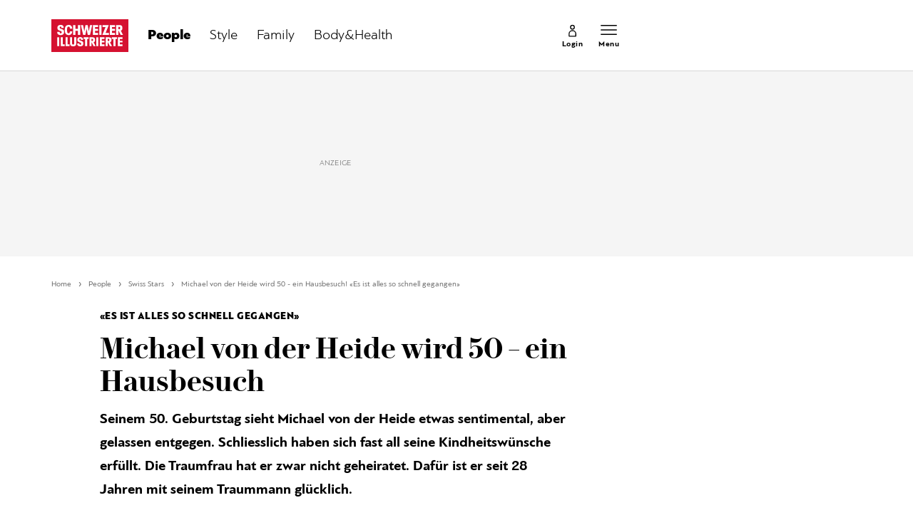

--- FILE ---
content_type: text/html; charset=utf-8
request_url: https://www.schweizer-illustrierte.ch/people/swiss-stars/michael-von-der-heide-wird-50-ein-hausbesuch
body_size: 28650
content:
<!doctype html><html lang="de-CH"><head><script>window.eventQueueDataLayer=window.eventQueueDataLayer||[],window.dataLayer=window.dataLayer||[]</script><script>if(!document.location.pathname.startsWith("/widget/")&&!document.location.search.includes("rasch_disable_cmp")){var dlApiScript=document.createElement("script");dlApiScript.type="text/javascript",dlApiScript.src="https://cdn.cookielaw.org/scripttemplates/otSDKStub.js",dlApiScript.setAttribute("data-domain-script","640aa7be-6976-4736-ab59-547da755239e"),dlApiScript.setAttribute("data-document-language","true"),dlApiScript.async=!0,document.head.appendChild(dlApiScript)}</script><script>function OptanonWrapper(){}</script><script>function setOneTrustConsentForAll(){null!=window.OneTrust&&OneTrust.AllowAll()}function toggleConsentInfoDisplay(){null!=window.OneTrust&&OneTrust.ToggleInfoDisplay()}</script><script>function isPresentinDatalayer(e){return"view"===e.event&&window.dataLayer?.some((n=>n.cms_page_id==e?.cms_page_id))}function pushToDataLayer(e){if(window.dataLayer){isPresentinDatalayer(e)||window.dataLayer?.push(e)}}function loadGTM(){!function(e,n,t,a,o){e[a]=e[a]||[],e[a].push({"gtm.start":(new Date).getTime(),event:"gtm.js"});const s=n.getElementsByTagName(t)[0],r=n.createElement(t);r.async=!0,r.src="https://www.googletagmanager.com/gtm.js?id=GTM-M5QZP3XP&gtm_auth=UdFHE6ho8-vsLS4yWlBeQA&gtm_preview=env-1",s.parentNode.insertBefore(r,s)}(window,document,"script","dataLayer"),window.eventQueueDataLayer?.forEach((e=>{e&&pushToDataLayer(e)})),window.eventQueueDataLayer.push=function(e){e&&pushToDataLayer(e)}}function waitForConsentAndLoadGTM(){window.OneTrust?.IsAlertBoxClosed()?loadGTM():window.OneTrust?.OnConsentChanged((function(){loadGTM()}))}if(window.OneTrust)waitForConsentAndLoadGTM();else{const e=setInterval((()=>{window.OneTrust&&(clearInterval(e),waitForConsentAndLoadGTM())}),500)}</script><script>window.__GRAPHQL_HOST__="https://api.schweizer-illustrierte.ch/graphql",window.loadedImages={},window.loadedImagesArray=[],window.__INITIAL_STATE__= {"settings":{"activeMainChannel":"People","activeContentType":"Article"},"route":{"locationBeforeTransitions":{"pathname":"\u002Fpeople\u002Fswiss-stars\u002Fmichael-von-der-heide-wird-50-ein-hausbesuch","search":"","hash":"","action":"PUSH","key":null,"query":{}},"screenReady":true,"isRefetchingData":false,"isInitialPage":true,"vertical":"","loading":false,"isCrawler":false,"hasCustomTracking":false,"isHybridApp":false,"clientUrl":"https:\u002F\u002Fwww.schweizer-illustrierte.ch"},"scroll":{"scrollTop":0},"navigation":{"tree":null,"visibleNavigation":null,"activePublication":null,"activeVerticalMenu":null},"piano":{"pageMetadata":{"channelsHierarchy":[],"contentType":null,"publication":"schweizer_illustrierte","isPrintArticle":false,"isNativeContent":false,"pathname":"\u002Fpeople\u002Fswiss-stars\u002Fmichael-von-der-heide-wird-50-ein-hausbesuch","publicationDate":"","restrictionStatus":null,"section":"","tags":null,"gcid":null,"subType":"","mainChannel":null,"page":null,"webinarId":null,"notInitialized":false,"cliffhangerTitle":null,"cliffhangerBulletpoints":[],"termId":"35712"},"userMetadata":{"idToken":"","externalSubscription":[],"initialAuthRequest":false},"browserMetadata":{"browserMode":"normal","isPushNotificationsSupported":false,"isPushNotificationsEnabled":false,"notificationsPermission":"default"},"isAccessGranted":false,"webinarAccessGranted":false,"isChatbotHidden":false},"auth":{"username":null,"givenName":null,"familyName":null,"email":null,"internalUserId":null,"registrationTimestamp":null,"subscriptionTimestamp":null,"isAuthenticated":false,"hasSubscriptions":false,"initialAuthRequest":false,"subscriptions":null,"gpNumber":null,"address":null,"birthday":null,"mobileNumber":null,"deviceId":"","realtime":null,"hasLegalAdviceAccess":false,"legalAdviceSubscriptions":null,"isChatbotAllowed":false},"comment":{"count":0},"alertList":{},"header":{"articleData":{},"title":"","isSinglePage":false,"contentType":"","noHeader":false},"bookmarkList":{}},window.__INITIAL_ADS_CONFIG__= {"config":{"platform":"MobileWeb","targeting":{"publication":"schweizer-illustrierte","subsection":"Swiss Stars","keywordCat":null,"keywords":["Michael von der Heide","Homestory","Musik","Geburtstag"],"articleType":"Article","articleId":"bm9kZTozMjg5MTE=","usersi":"0","olid":"0","articlePremium":"0"},"publisher":"schweizer-illustrierte.ch","ikjuzglkjfroef":true,"tracking":{},"isAdSuppressed":false,"channel":"People"},"slots":[],"helpers":[],"tracking":{}},window.__INITIAL_ADS_CONFIG__.tracking&&(window.__INITIAL_ADS_CONFIG__.tracking.initialStartTime=Date.now()),window.handleWysiwygLink=function(){return null},window.admTagMan=window.admTagMan||{},window.admTagMan.q=window.admTagMan.q||[],window.admTagMan.cq=window.admTagMan.cq||[];var isFrenchLanguage=window.__INITIAL_STATE__&&window.__INITIAL_STATE__.settings&&"fr"===window.__INITIAL_STATE__.settings.language,tagManagerUrl="https://cdn.ringier-advertising.ch/prod/tagmanager/schweizer-illustrierte.ch_de/latest/atm.js",tagManagerUrlFr="undefined"</script>  <script>window.__GRAPHQL_ORIGIN__=""</script>    <script>var atmScript = document.createElement("script"); atmScript.setAttribute('src', isFrenchLanguage ? tagManagerUrlFr : tagManagerUrl); atmScript.async = true; if (!document.location.pathname.startsWith('/widget/')) { document.head.appendChild(atmScript); }</script>   <script>function loadBrandingDayCss(){var t=document.createElement("script");t.setAttribute("src","/static/js/branding-day-css.adfd91a3.min.js"),t.setAttribute("type","text/javascript"),t.setAttribute("async",!1),document.head.appendChild(t)}function loadScript(t,e){var a=document.createElement("script");a.setAttribute("src",t),a.setAttribute("type","text/javascript"),a.setAttribute("async",!0),a.setAttribute("data-env","production"),a.setAttribute("data-auth-service-url","http://www.schweizer-illustrierte.ch/_/api/authentication/prod"),"function"==typeof e&&a.addEventListener("load",(()=>{loadBrandingDayCss()}),{once:!0}),document.head.appendChild(a)}document.location.pathname.startsWith("/widget/")||loadScript("/static/js/init-thirdparty.1db8f0e5.min.js",loadBrandingDayCss)</script><link rel="search" type="application/opensearchdescription+xml" href="/opensearch.xml" title="Suche"> <link rel="modulepreload" href="/static/js/vendors.4a58cded.js" as="script">
<link rel="modulepreload" href="/static/js/main.24557718.js" as="script">
<link rel="preload" href="/static/css/main.e0767fa3.css" as="style">
<link rel="preconnect" href="//cdn.schweizer-illustrierte.ch" >
<link rel="preconnect" href="//cdn.ringier-advertising.ch" >
<link rel="preconnect" href="//cdn.cookielaw.org" >
<link rel="dns-prefetch" href="//cdn.schweizer-illustrierte.ch">
<link rel="dns-prefetch" href="//tags.tiqcdn.com">
<link rel="dns-prefetch" href="//adserver.adtech.de">
<link rel="dns-prefetch" href="//cdn.ringier-advertising.ch">
<link rel="dns-prefetch" href="//buy.tinypass.com">
<link rel="dns-prefetch" href="//cdn.tinypass.com">
<link rel="dns-prefetch" href="//experience.tinypass.com">
<link rel="dns-prefetch" href="//login.onelog.ch">
<link rel="dns-prefetch" href="//cdn.cookielaw.org">
<link rel="dns-prefetch" href="//raetselfabrik.de"><title data-rh="true">Michael von der Heide wird 50 - ein Hausbesuch! «Es ist alles so schnell gegangen» | Schweizer Illustrierte</title><meta data-rh="true" name="base" content="https://www.schweizer-illustrierte.ch"/><meta data-rh="true" name="robots" content="index,follow,noodp,noopener,noarchive"/><meta data-rh="true" name="vf:url" content="https://www.schweizer-illustrierte.ch/people/swiss-stars/michael-von-der-heide-wird-50-ein-hausbesuch"/><meta data-rh="true" name="viewport" content="width=device-width, initial-scale=1"/><meta data-rh="true" name="charset" content="UTF-8"/><meta data-rh="true" http-equiv="content-type" content="text/html; charset=utf-8"/><meta data-rh="true" name="mobile-web-app-capable" content="yes"/><meta data-rh="true" property="og:type" content="article"/><meta data-rh="true" name="apple-mobile-web-app-capable" content="yes"/><meta data-rh="true" name="robots" content="max-image-preview:large"/><meta data-rh="true" name="robots" content="max-video-preview:-1"/><meta data-rh="true" name="robots" content="max-snippet:-1"/><meta data-rh="true" name="google-site-verification" content="4QM0ylIOUnpsiAnwXTXYyyzvlGcj8xQWIuiU9KU5RZE"/><meta data-rh="true" name="msapplication-TileColor" content="#ffffff"/><meta data-rh="true" name="theme-color" content="#ffffff"/><meta data-rh="true" name="article:publisher" content="https://www.facebook.com/SchweizerIllustrierte"/><meta data-rh="true" property="fb:app_id" content="221714391181050"/><meta data-rh="true" property="fb:admins" content="69838906408"/><meta data-rh="true" property="fb:pages" content="69838906408"/><meta data-rh="true" property="og:site_name" content="Schweizer Illustrierte"/><meta data-rh="true" property="og:locale" content="de_DE"/><meta data-rh="true" name="apple-mobile-web-app-title" content="Schweizer Illustrierte"/><meta data-rh="true" name="apple-mobile-web-app-status-bar-style" content="white-translucent"/><meta data-rh="true" name="vf:domain" content="www.schweizer-illustrierte.ch"/><meta data-rh="true" property="og:description" content="Seinem 50. Geburtstag sieht Michael von der Heide etwas sentimental, aber gelassen entgegen. Schliesslich haben sich fast all seine Kindheitswünsche erfüllt. Die Traumfrau hat er zwar nicht geheiratet. Dafür ist er seit 28 Jahren mit seinem Traummann glücklich."/><meta data-rh="true" property="og:image" content="https://www.schweizer-illustrierte.ch/fp/1200/675/555/640/sites/default/files/2021-10/michael_von_der_heide_saenger_und_entertainer_mit_partner_willy_spiess_homestory_ruemlang_zh_si_412021_3.jpg"/><meta data-rh="true" property="og:image:secure_url" content="https://www.schweizer-illustrierte.ch/fp/1200/675/555/640/sites/default/files/2021-10/michael_von_der_heide_saenger_und_entertainer_mit_partner_willy_spiess_homestory_ruemlang_zh_si_412021_3.jpg"/><meta data-rh="true" property="og:title" content="Michael von der Heide wird 50 - ein Hausbesuch! «Es ist alles so schnell gegangen»"/><meta data-rh="true" name="twitter:title" content="Michael von der Heide wird 50 - ein Hausbesuch! «Es ist alles so schnell gegangen»"/><meta data-rh="true" name="twitter:image:src" content="https://www.schweizer-illustrierte.ch/fp/1200/675/555/640/sites/default/files/2021-10/michael_von_der_heide_saenger_und_entertainer_mit_partner_willy_spiess_homestory_ruemlang_zh_si_412021_3.jpg"/><meta data-rh="true" name="twitter:description" content="Seinem 50. Geburtstag sieht Michael von der Heide etwas sentimental, aber gelassen entgegen. Schliesslich haben sich fast all seine Kindheitswünsche erfüllt. Die Traumfrau hat er zwar nicht geheiratet. Dafür ist er seit 28 Jahren mit seinem Traummann glücklich."/><meta data-rh="true" name="description" content="Seinem 50. Geburtstag sieht Michael von der Heide etwas sentimental, aber gelassen entgegen. Schliesslich haben sich fast all seine Kindheitswünsche erfüllt."/><meta data-rh="true" name="news_keywords" content="Michael von der Heide,Homestory,Musik,Geburtstag"/><meta data-rh="true" name="published_at" content="2021-10-16T07:09:00+02:00"/><meta data-rh="true" name="updated_at" content="2021-10-16T07:09:00+02:00"/><meta data-rh="true" name="parsely-post-id" content="328911"/><meta data-rh="true" name="parsely-type" content="post"/><meta data-rh="true" name="parsely-title" content="Michael von der Heide wird 50 - ein Hausbesuch! «Es ist alles so schnell gegangen» | Schweizer Illustrierte"/><meta data-rh="true" name="parsely-link" content="https://www.schweizer-illustrierte.ch/people/swiss-stars/michael-von-der-heide-wird-50-ein-hausbesuch"/><meta data-rh="true" name="parsely-image-url" content="https://www.schweizer-illustrierte.ch/fp/1200/675/555/640/sites/default/files/2021-10/michael_von_der_heide_saenger_und_entertainer_mit_partner_willy_spiess_homestory_ruemlang_zh_si_412021_3.jpg"/><meta data-rh="true" name="parsely-pub-date" content="2021-10-16T07:09:00+02:00"/><meta data-rh="true" name="parsely-section" content="Swiss Stars"/><meta data-rh="true" name="parsely-tags" content="print_article:0,Michael von der Heide,Homestory,Musik,Geburtstag,main_channel:People,page_type:Article"/><meta data-rh="true" name="parsely-author" content="Sandra Casalini"/><meta data-rh="true" property="og:url" content="https://www.schweizer-illustrierte.ch/people/swiss-stars/michael-von-der-heide-wird-50-ein-hausbesuch"/><link data-rh="true" rel="shortcut icon" type="image/x-icon" href="/static/media/9680cfb61965bba00d78b456d84d5ff5.ico"/><link data-rh="true" rel="apple-touch-icon" sizes="57x57" href="/static/media/9790289910f8f07a5a472ec6bd9b69c5.png"/><link data-rh="true" rel="apple-touch-icon" sizes="60x60" href="/static/media/0655fd9fefd58d62f456f6599aa43cfb.png"/><link data-rh="true" rel="apple-touch-icon" sizes="72x72" href="/static/media/0ca806b2be33558412b70fa7d36275f8.png"/><link data-rh="true" rel="apple-touch-icon" sizes="76x76" href="/static/media/35c7cc779b469fb031ab0c3e2f1e38ad.png"/><link data-rh="true" rel="apple-touch-icon" sizes="114x114" href="/static/media/d645307244a4f2f987c7017ee3cba359.png"/><link data-rh="true" rel="apple-touch-icon" sizes="120x120" href="/static/media/653c402141dd90aaf3a8d237450dbdb0.png"/><link data-rh="true" rel="apple-touch-icon" sizes="144x144" href="/static/media/80f10bd6ea2d2ff7ddf9855bad6f480e.png"/><link data-rh="true" rel="apple-touch-icon" sizes="152x152" href="/static/media/36562bf9dac270069c8b8b9a503abe27.png"/><link data-rh="true" rel="apple-touch-icon" sizes="180x180" href="/static/media/29b23e913608249ddade545b51b16a4f.png"/><link data-rh="true" rel="apple-touch-icon" href="/static/media/29b23e913608249ddade545b51b16a4f.png"/><link data-rh="true" rel="apple-touch-icon-precomposed" href="/static/media/29b23e913608249ddade545b51b16a4f.png"/><link data-rh="true" rel="apple-touch-startup-image" media="(device-width: 320px) and (device-height: 568px) and (-webkit-device-pixel-ratio: 2) and (orientation: portrait)" href="/static/media/8049b3e51fa59b1ff115230048b96f23.png"/><link data-rh="true" rel="apple-touch-startup-image" media="(device-width: 320px) and (device-height: 568px) and (-webkit-device-pixel-ratio: 2) and (orientation: landscape)" href="/static/media/85683e525ec7730c3c5a75bbc435def8.png"/><link data-rh="true" rel="apple-touch-startup-image" media="(device-width: 375px) and (device-height: 667px) and (-webkit-device-pixel-ratio: 2) and (orientation: portrait)" href="/static/media/ca278b819aef562c165094a9a00eaad5.png"/><link data-rh="true" rel="apple-touch-startup-image" media="(device-width: 375px) and (device-height: 667px) and (-webkit-device-pixel-ratio: 2) and (orientation: landscape)" href="/static/media/5c7e66de075d6fbd9213bb4880951342.png"/><link data-rh="true" rel="apple-touch-startup-image" media="(device-width: 414px) and (device-height: 736px) and (-webkit-device-pixel-ratio: 3) and (orientation: portrait)" href="/static/media/d0083522104779f00ef5a9cedda51029.png"/><link data-rh="true" rel="apple-touch-startup-image" media="(device-width: 414px) and (device-height: 736px) and (-webkit-device-pixel-ratio: 3) and (orientation: landscape)" href="/static/media/f6e42f9e94d6ee372cc848d7d4850224.png"/><link data-rh="true" rel="apple-touch-startup-image" media="(device-width: 375px) and (device-height: 812px) and (-webkit-device-pixel-ratio: 3) and (orientation: portrait)" href="/static/media/e57706db394ccdc5939276959e7d87dd.png"/><link data-rh="true" rel="apple-touch-startup-image" media="(device-width: 375px) and (device-height: 812px) and (-webkit-device-pixel-ratio: 3) and (orientation: landscape)" href="/static/media/8156e6dcf3f13c3e25d288a74d3a5642.png"/><link data-rh="true" rel="apple-touch-startup-image" media="(device-width: 414px) and (device-height: 896px) and (-webkit-device-pixel-ratio: 2) and (orientation: portrait)" href="/static/media/557c7d19ffb2eba075206dcaff39958e.png"/><link data-rh="true" rel="apple-touch-startup-image" media="(device-width: 414px) and (device-height: 896px) and (-webkit-device-pixel-ratio: 2) and (orientation: landscape)" href="/static/media/7fa2c2e521cd6cf5026862a63a1ed09b.png"/><link data-rh="true" rel="apple-touch-startup-image" media="(device-width: 414px) and (device-height: 896px) and (-webkit-device-pixel-ratio: 3) and (orientation: portrait)" href="/static/media/ac463a413c41267b7a29fd8931afe680.png"/><link data-rh="true" rel="apple-touch-startup-image" media="(device-width: 414px) and (device-height: 896px) and (-webkit-device-pixel-ratio: 3) and (orientation: landscape)" href="/static/media/99e56b8507959e62f6e2b99b099cd1db.png"/><link data-rh="true" rel="apple-touch-startup-image" media="(device-width: 768px) and (device-height: 1024px) and (-webkit-device-pixel-ratio: 2) and (orientation: portrait)" href="/static/media/af13385d587100a43cbccda79d02e286.png"/><link data-rh="true" rel="apple-touch-startup-image" media="(device-width: 768px) and (device-height: 1024px) and (-webkit-device-pixel-ratio: 2) and (orientation: landscape)" href="/static/media/8564a678763f1a651712d2ff05dc7407.png"/><link data-rh="true" rel="apple-touch-startup-image" media="(device-width: 834px) and (device-height: 1112px) and (-webkit-device-pixel-ratio: 2) and (orientation: portrait)" href="/static/media/16429526e843a45247d479e6b609059c.png"/><link data-rh="true" rel="apple-touch-startup-image" media="(device-width: 834px) and (device-height: 1112px) and (-webkit-device-pixel-ratio: 2) and (orientation: landscape)" href="/static/media/bb6e7857eb071e383cddb58e6248a0b0.png"/><link data-rh="true" rel="apple-touch-startup-image" media="(device-width: 1024px) and (device-height: 1366px) and (-webkit-device-pixel-ratio: 2) and (orientation: portrait)" href="/static/media/7e2888e9b0026ee06b3d313e8de341e9.png"/><link data-rh="true" rel="apple-touch-startup-image" media="(device-width: 1024px) and (device-height: 1366px) and (-webkit-device-pixel-ratio: 2) and (orientation: landscape)" href="/static/media/763ff9853c9f9a2554f4070356481ded.png"/><link data-rh="true" rel="apple-touch-startup-image" media="(device-width: 834px) and (device-height: 1194px) and (-webkit-device-pixel-ratio: 2) and (orientation: portrait)" href="/static/media/1a318e2007c3f683c058d156fb54e743.png"/><link data-rh="true" rel="apple-touch-startup-image" media="(device-width: 834px) and (device-height: 1194px) and (-webkit-device-pixel-ratio: 2) and (orientation: landscape)" href="/static/media/3da4740073d90ba0156bd29180532fc1.png"/><link data-rh="true" rel="icon" type="image/png" sizes="16x16" href="/static/media/602125a0035cdd540ff5f067910e8342.png"/><link data-rh="true" rel="icon" type="image/png" sizes="32x32" href="/static/media/46fc72c4b2296f561f53e2a2245c17a4.png"/><link data-rh="true" rel="icon" type="image/png" sizes="96x96" href="/static/media/4d48682d8117f9ad5c0977ef18d5e8e8.png"/><link data-rh="true" rel="icon" type="image/png" sizes="36x36" href="/static/media/6a787f21e6a194a2ebbdd4105b6563c5.png"/><link data-rh="true" rel="icon" type="image/png" sizes="48x48" href="/static/media/d6eea018b3dcf397d29c253e54eb97f8.png"/><link data-rh="true" rel="icon" type="image/png" sizes="72x72" href="/static/media/0ca806b2be33558412b70fa7d36275f8.png"/><link data-rh="true" rel="icon" type="image/png" sizes="96x96" href="/static/media/6da55cb52763511e11c14b175c73dcb5.png"/><link data-rh="true" rel="icon" type="image/png" sizes="144x144" href="/static/media/80f10bd6ea2d2ff7ddf9855bad6f480e.png"/><link data-rh="true" rel="icon" type="image/png" sizes="192x192" href="/static/media/d1b7ff01cc32f192bbac0fd0f8ee9e05.png"/><link data-rh="true" rel="alternate" type="application/atom+xml" href="https://www.schweizer-illustrierte.ch/rss_feed" title="Schweizer Illustrierte RSS Feed"/><link data-rh="true" rel="canonical" href="https://www.schweizer-illustrierte.ch/people/swiss-stars/michael-von-der-heide-wird-50-ein-hausbesuch"/><link data-rh="true" rel="preload" href="/fp/540/810/555/640/sites/default/files/2021-10/michael_von_der_heide_saenger_und_entertainer_mit_partner_willy_spiess_homestory_ruemlang_zh_si_412021_3.jpg" as="image" media="(max-width:539px)"/><link data-rh="true" rel="preload" href="/fp/1140/1710/555/640/sites/default/files/2021-10/michael_von_der_heide_saenger_und_entertainer_mit_partner_willy_spiess_homestory_ruemlang_zh_si_412021_3.jpg" as="image" media="(min-width:540px) and (max-width:759px)"/><link data-rh="true" rel="preload" href="/fp/458/686/555/640/sites/default/files/2021-10/michael_von_der_heide_saenger_und_entertainer_mit_partner_willy_spiess_homestory_ruemlang_zh_si_412021_3.jpg" as="image" media="(min-width:760px) and (max-width:959px)"/><link data-rh="true" rel="preload" href="/fp/1140/1710/555/640/sites/default/files/2021-10/michael_von_der_heide_saenger_und_entertainer_mit_partner_willy_spiess_homestory_ruemlang_zh_si_412021_3.jpg" as="image" media="(min-width:960px)"/><script data-rh="true" type="application/ld+json">{"@context":"https://schema.org","@type":"WebPage","@id":"https://www.schweizer-illustrierte.ch/people/swiss-stars/michael-von-der-heide-wird-50-ein-hausbesuch","url":"https://www.schweizer-illustrierte.ch/people/swiss-stars/michael-von-der-heide-wird-50-ein-hausbesuch","name":"Schweizer Illustrierte","description":"Seinem 50. Geburtstag sieht Michael von der Heide etwas sentimental, aber gelassen entgegen. Schliesslich haben sich fast all seine Kindheitswünsche erfüllt.","datePublished":"2021-10-16T07:09:00+02:00","dateModified":"2021-10-14T18:13:41+02:00","isPartOf":{"@type":"WebSite","@id":"https://www.schweizer-illustrierte.ch/#/schema/WebSite/1"},"publisher":{"@type":"NewsMediaOrganization","@id":"https://www.schweizer-illustrierte.ch/#/schema/Organization/1"},"primaryImageOfPage":{"@type":"ImageObject","@id":"/fp/1200/1200/555/640/sites/default/files/2021-10/michael_von_der_heide_saenger_und_entertainer_mit_partner_willy_spiess_homestory_ruemlang_zh_si_412021_3.jpg"},"breadcrumb":{"@type":"BreadcrumbList","@id":"https://www.schweizer-illustrierte.ch/#/schema/BreadcrumbList/people/swiss-stars/michael-von-der-heide-wird-50-ein-hausbesuch"}}</script><script data-rh="true" type="application/ld+json">{"@context":"https://schema.org","@type":"ImageObject","@id":"https://www.schweizer-illustrierte.ch/fp/1200/1200/555/640/sites/default/files/2021-10/michael_von_der_heide_saenger_und_entertainer_mit_partner_willy_spiess_homestory_ruemlang_zh_si_412021_3.jpg","url":"https://www.schweizer-illustrierte.ch/fp/1200/1200/555/640/sites/default/files/2021-10/michael_von_der_heide_saenger_und_entertainer_mit_partner_willy_spiess_homestory_ruemlang_zh_si_412021_3.jpg","contentUrl":"https://www.schweizer-illustrierte.ch/fp/1200/1200/555/640/sites/default/files/2021-10/michael_von_der_heide_saenger_und_entertainer_mit_partner_willy_spiess_homestory_ruemlang_zh_si_412021_3.jpg","width":1200,"height":1200,"caption":"Michael in seinem Musikzimmer. Das aktuelle Album «Echo» enthält die grössten Hits und neue Lieder."}</script><script data-rh="true" type="application/ld+json">{"@context":"https://schema.org","@type":"ImageObject","@id":"https://www.schweizer-illustrierte.ch/fp/1200/900/555/640/sites/default/files/2021-10/michael_von_der_heide_saenger_und_entertainer_mit_partner_willy_spiess_homestory_ruemlang_zh_si_412021_3.jpg","url":"https://www.schweizer-illustrierte.ch/fp/1200/900/555/640/sites/default/files/2021-10/michael_von_der_heide_saenger_und_entertainer_mit_partner_willy_spiess_homestory_ruemlang_zh_si_412021_3.jpg","contentUrl":"https://www.schweizer-illustrierte.ch/fp/1200/900/555/640/sites/default/files/2021-10/michael_von_der_heide_saenger_und_entertainer_mit_partner_willy_spiess_homestory_ruemlang_zh_si_412021_3.jpg","width":1200,"height":900,"caption":"Michael in seinem Musikzimmer. Das aktuelle Album «Echo» enthält die grössten Hits und neue Lieder."}</script><script data-rh="true" type="application/ld+json">{"@context":"https://schema.org","@type":"ImageObject","@id":"https://www.schweizer-illustrierte.ch/fp/1770/996/555/640/sites/default/files/2021-10/michael_von_der_heide_saenger_und_entertainer_mit_partner_willy_spiess_homestory_ruemlang_zh_si_412021_3.jpg","url":"https://www.schweizer-illustrierte.ch/fp/1770/996/555/640/sites/default/files/2021-10/michael_von_der_heide_saenger_und_entertainer_mit_partner_willy_spiess_homestory_ruemlang_zh_si_412021_3.jpg","contentUrl":"https://www.schweizer-illustrierte.ch/fp/1770/996/555/640/sites/default/files/2021-10/michael_von_der_heide_saenger_und_entertainer_mit_partner_willy_spiess_homestory_ruemlang_zh_si_412021_3.jpg","width":1770,"height":996,"caption":"Michael in seinem Musikzimmer. Das aktuelle Album «Echo» enthält die grössten Hits und neue Lieder."}</script><script data-rh="true" type="application/ld+json">{"@context":"https://schema.org","@type":"WebSite","@id":"https://www.schweizer-illustrierte.ch/#/schema/WebSite/1","url":"https://www.schweizer-illustrierte.ch/people/swiss-stars/michael-von-der-heide-wird-50-ein-hausbesuch","name":"Schweizer Illustrierte","alternateName":"Ringier AG | Ringier Medien Schweiz","publisher":{"@id":"https://www.schweizer-illustrierte.ch/#/schema/Organization/1"}}</script><script data-rh="true" type="application/ld+json">{"@graph":[{"@context":"https://schema.org","@type":"NewsMediaOrganization","@id":"https://www.schweizer-illustrierte.ch/#/schema/Organization/1","url":"https://www.schweizer-illustrierte.ch/people/swiss-stars/michael-von-der-heide-wird-50-ein-hausbesuch","name":"Schweizer Illustrierte","legalName":"Ringier AG | Ringier Medien Schweiz","description":"Seinem 50. Geburtstag sieht Michael von der Heide etwas sentimental, aber gelassen entgegen. Schliesslich haben sich fast all seine Kindheitswünsche erfüllt.","logo":{"@type":"ImageObject","@id":"https://www.schweizer-illustrierte.ch/static/media/216d0edd54ac9fcc8e2782a570f7fd42.png","url":"https://www.schweizer-illustrierte.ch/static/media/216d0edd54ac9fcc8e2782a570f7fd42.png","contentUrl":"https://www.schweizer-illustrierte.ch/static/media/216d0edd54ac9fcc8e2782a570f7fd42.png"},"image":[{"@type":"ImageObject","@id":"https://www.schweizer-illustrierte.ch/static/media/216d0edd54ac9fcc8e2782a570f7fd42.png"},{"@type":"ImageObject","@id":"https://www.schweizer-illustrierte.ch/fp/1200/1200/555/640/sites/default/files/2021-10/michael_von_der_heide_saenger_und_entertainer_mit_partner_willy_spiess_homestory_ruemlang_zh_si_412021_3.jpg"}],"parentOrganization":{"@type":"Organization","@id":"https://www.schweizer-illustrierte.ch/#/schema/Organization/2"},"sameAs":["https://www.facebook.com/SchweizerIllustrierte","https://www.instagram.com/schweizer_illustrierte/","https://www.youtube.com/user/SIOnlineYT","https://de.wikipedia.org/wiki/Schweizer_Illustrierte"],"address":{"@type":"PostalAddress","streetAddress":"Flurstrasse 55","addressLocality":"Zürich","addressRegion":"Zürich","postalCode":"8048","addressCountry":"CH"},"contactPoint":{"@type":"ContactPoint","contactType":"customer service","telephone":"+41 (0) 58 269 26 26","email":"info@schweizer-illustrierte.ch"},"potentialAction":null,"employee":null},{"@context":"https://schema.org","@type":"Organization","@id":"https://www.schweizer-illustrierte.ch/#/schema/Organization/2","url":"https://www.ringier.com/","name":"Ringier","legalName":"Ringier AG","alternateName":"ringier.com","description":"Ringier is a family-owned media group with brands in Europe and Africa that focus on media, e-commerce, marketplaces and entertainment.","email":"info@ringier.ch","telephone":"+41442596111","address":{"@type":"PostalAddress","@id":"https://www.schweizer-illustrierte.ch/#/schema/Address/Organization/1"},"sameAs":["https://www.linkedin.com/company/ringier/","https://twitter.com/ringier_ag","https://www.facebook.com/ringierag/","https://www.youtube.com/user/RingierComm","https://www.instagram.com/ringier_ag"]},{"@context":"http://schema.org/","@type":"NewsArticle","mainEntityOfPage":"https://www.schweizer-illustrierte.ch/people/swiss-stars/michael-von-der-heide-wird-50-ein-hausbesuch","@id":"https://www.schweizer-illustrierte.ch/people/swiss-stars/michael-von-der-heide-wird-50-ein-hausbesuch","url":"https://www.schweizer-illustrierte.ch/people/swiss-stars/michael-von-der-heide-wird-50-ein-hausbesuch","publisher":{"@type":"NewsMediaOrganization","@id":"https://www.schweizer-illustrierte.ch/#/schema/Organization/1","name":"Schweizer Illustrierte","logo":{"@type":"ImageObject","@id":"https://www.schweizer-illustrierte.ch/static/media/216d0edd54ac9fcc8e2782a570f7fd42.png","url":"https://www.schweizer-illustrierte.ch/static/media/216d0edd54ac9fcc8e2782a570f7fd42.png","contentUrl":"https://www.schweizer-illustrierte.ch/static/media/216d0edd54ac9fcc8e2782a570f7fd42.png"},"sameAs":["https://www.facebook.com/SchweizerIllustrierte","https://www.instagram.com/schweizer_illustrierte/","https://www.youtube.com/user/SIOnlineYT","https://de.wikipedia.org/wiki/Schweizer_Illustrierte"]},"articleSection":"Swiss Stars","author":[{"@context":"https://schema.org","@id":"https://www.schweizer-illustrierte.ch/#/schema/Person/sandra-casalini","@type":"Person","url":"https://www.schweizer-illustrierte.ch/unsere-redaktion/sandra-casalini","name":"Sandra Casalini","alternateName":"Sandra\t Casalini","jobTitle":null,"description":"Sandra\t Casalini is a null at Ringer AG","image":{"@type":"ImageObject"},"worksFor":{"@id":"https://www.schweizer-illustrierte.ch/#/schema/Organization/1"},"memberOf":{"@type":"Organization","@id":"https://www.schweizer-illustrierte.ch/#/schema/Organization/1"},"award":[],"sameAs":[]}],"datePublished":"2021-10-16T07:09:00+02:00","dateModified":"2021-10-16T07:09:00+02:00","headline":"Michael von der Heide wird 50 – ein Hausbesuch","alternativeHeadline":"Michael von der Heide wird 50 - ein Hausbesuch! «Es ist alles so schnell gegangen»","description":"Seinem 50. Geburtstag sieht Michael von der Heide etwas sentimental, aber gelassen entgegen. Schliesslich haben sich fast all seine Kindheitswünsche erfüllt. Die Traumfrau hat er zwar nicht geheiratet. Dafür ist er seit 28 Jahren mit seinem Traummann glücklich.","isPartOf":{"@type":"URL","@id":"https://www.schweizer-illustrierte.ch/people/swiss-stars/michael-von-der-heide-wird-50-ein-hausbesuch"},"image":[{"@type":"ImageObject","@id":"https://www.schweizer-illustrierte.ch/fp/1200/1200/555/640/sites/default/files/2021-10/michael_von_der_heide_saenger_und_entertainer_mit_partner_willy_spiess_homestory_ruemlang_zh_si_412021_3.jpg"},{"@type":"ImageObject","@id":"https://www.schweizer-illustrierte.ch/fp/1200/900/555/640/sites/default/files/2021-10/michael_von_der_heide_saenger_und_entertainer_mit_partner_willy_spiess_homestory_ruemlang_zh_si_412021_3.jpg"},{"@type":"ImageObject","@id":"https://www.schweizer-illustrierte.ch/fp/1770/996/555/640/sites/default/files/2021-10/michael_von_der_heide_saenger_und_entertainer_mit_partner_willy_spiess_homestory_ruemlang_zh_si_412021_3.jpg"}],"isAccessibleForFree":true}]}</script><script data-rh="true" type="application/ld+json">{"name":null,"publisher":{"@id":"https://www.schweizer-illustrierte.ch/#/schema/Organization/1"}}</script><script data-rh="true" type="application/ld+json">{"name":null,"publisher":{"@id":"https://www.schweizer-illustrierte.ch/#/schema/Organization/1"}}</script><script data-rh="true" type="application/ld+json">{"@context":"https://schema.org","@id":"https://www.schweizer-illustrierte.ch/#/schema/BreadcrumbList/people/swiss-stars/michael-von-der-heide-wird-50-ein-hausbesuch","@type":"BreadcrumbList","itemListElement":[{"@type":"ListItem","position":1,"name":"Home","item":"https://www.schweizer-illustrierte.ch","url":"https://www.schweizer-illustrierte.ch"},{"@type":"ListItem","position":2,"name":"People","item":"https://www.schweizer-illustrierte.ch/people","url":"https://www.schweizer-illustrierte.ch/people"},{"@type":"ListItem","position":3,"name":"Swiss Stars","item":"https://www.schweizer-illustrierte.ch/people/swiss-stars","url":"https://www.schweizer-illustrierte.ch/people/swiss-stars"},{"@type":"ListItem","position":4,"name":"Michael von der Heide wird 50 - ein Hausbesuch! «Es ist alles so schnell gegangen»"}]}</script> <script>(()=>{"use strict";var e={},t={};function r(n){var o=t[n];if(void 0!==o)return o.exports;var a=t[n]={id:n,loaded:!1,exports:{}};return e[n].call(a.exports,a,a.exports,r),a.loaded=!0,a.exports}r.m=e,(()=>{var e=[];r.O=(t,n,o,a)=>{if(!n){var i=1/0;for(u=0;u<e.length;u++){for(var[n,o,a]=e[u],l=!0,d=0;d<n.length;d++)(!1&a||i>=a)&&Object.keys(r.O).every((e=>r.O[e](n[d])))?n.splice(d--,1):(l=!1,a<i&&(i=a));if(l){e.splice(u--,1);var s=o();void 0!==s&&(t=s)}}return t}a=a||0;for(var u=e.length;u>0&&e[u-1][2]>a;u--)e[u]=e[u-1];e[u]=[n,o,a]}})(),r.n=e=>{var t=e&&e.__esModule?()=>e.default:()=>e;return r.d(t,{a:t}),t},(()=>{var e,t=Object.getPrototypeOf?e=>Object.getPrototypeOf(e):e=>e.__proto__;r.t=function(n,o){if(1&o&&(n=this(n)),8&o)return n;if("object"==typeof n&&n){if(4&o&&n.__esModule)return n;if(16&o&&"function"==typeof n.then)return n}var a=Object.create(null);r.r(a);var i={};e=e||[null,t({}),t([]),t(t)];for(var l=2&o&&n;"object"==typeof l&&!~e.indexOf(l);l=t(l))Object.getOwnPropertyNames(l).forEach((e=>i[e]=()=>n[e]));return i.default=()=>n,r.d(a,i),a}})(),r.d=(e,t)=>{for(var n in t)r.o(t,n)&&!r.o(e,n)&&Object.defineProperty(e,n,{enumerable:!0,get:t[n]})},r.f={},r.e=e=>Promise.all(Object.keys(r.f).reduce(((t,n)=>(r.f[n](e,t),t)),[])),r.u=e=>"static/js/"+({148:"ImageGalleryHero",354:"MinistageChannelSponsorSlider",532:"ImageGallery",631:"StyleguideParagraphs",634:"StyleguideButton",693:"ToastContainer",739:"FileUploader",846:"file-type",866:"Styleguide",949:"StyleguideTypography"}[e]||e)+"."+{9:"18c7e6ad",148:"6ed1dbda",354:"b4efcad0",532:"0a620eae",631:"f438e0e6",634:"623d7028",693:"56fa5d41",695:"a62194dc",739:"eb89a19b",846:"9089ce7c",866:"c7be17da",949:"eab9007f"}[e]+".chunk.js",r.miniCssF=e=>"static/css/"+{148:"ImageGalleryHero",354:"MinistageChannelSponsorSlider",532:"ImageGallery",631:"StyleguideParagraphs",634:"StyleguideButton",693:"ToastContainer",866:"Styleguide",949:"StyleguideTypography"}[e]+"."+{148:"5ab6c02b",354:"481a5f31",532:"b7ae026c",631:"7ea19742",634:"3029ae2c",693:"d9448f44",866:"939c1787",949:"6d415cbe"}[e]+".chunk.css",r.g=function(){if("object"==typeof globalThis)return globalThis;try{return this||new Function("return this")()}catch(e){if("object"==typeof window)return window}}(),r.hmd=e=>((e=Object.create(e)).children||(e.children=[]),Object.defineProperty(e,"exports",{enumerable:!0,set:()=>{throw new Error("ES Modules may not assign module.exports or exports.*, Use ESM export syntax, instead: "+e.id)}}),e),r.o=(e,t)=>Object.prototype.hasOwnProperty.call(e,t),(()=>{var e={},t="frontend:";r.l=(n,o,a,i)=>{if(e[n])e[n].push(o);else{var l,d;if(void 0!==a)for(var s=document.getElementsByTagName("script"),u=0;u<s.length;u++){var f=s[u];if(f.getAttribute("src")==n||f.getAttribute("data-webpack")==t+a){l=f;break}}l||(d=!0,(l=document.createElement("script")).charset="utf-8",l.timeout=120,r.nc&&l.setAttribute("nonce",r.nc),l.setAttribute("data-webpack",t+a),l.src=n),e[n]=[o];var c=(t,r)=>{l.onerror=l.onload=null,clearTimeout(p);var o=e[n];if(delete e[n],l.parentNode&&l.parentNode.removeChild(l),o&&o.forEach((e=>e(r))),t)return t(r)},p=setTimeout(c.bind(null,void 0,{type:"timeout",target:l}),12e4);l.onerror=c.bind(null,l.onerror),l.onload=c.bind(null,l.onload),d&&document.head.appendChild(l)}}})(),r.r=e=>{"undefined"!=typeof Symbol&&Symbol.toStringTag&&Object.defineProperty(e,Symbol.toStringTag,{value:"Module"}),Object.defineProperty(e,"__esModule",{value:!0})},r.nmd=e=>(e.paths=[],e.children||(e.children=[]),e),r.p="/",(()=>{if("undefined"!=typeof document){var e=e=>new Promise(((t,n)=>{var o=r.miniCssF(e),a=r.p+o;if(((e,t)=>{for(var r=document.getElementsByTagName("link"),n=0;n<r.length;n++){var o=(i=r[n]).getAttribute("data-href")||i.getAttribute("href");if("stylesheet"===i.rel&&(o===e||o===t))return i}var a=document.getElementsByTagName("style");for(n=0;n<a.length;n++){var i;if((o=(i=a[n]).getAttribute("data-href"))===e||o===t)return i}})(o,a))return t();((e,t,r,n,o)=>{var a=document.createElement("link");a.rel="stylesheet",a.type="text/css",a.onerror=a.onload=r=>{if(a.onerror=a.onload=null,"load"===r.type)n();else{var i=r&&("load"===r.type?"missing":r.type),l=r&&r.target&&r.target.href||t,d=new Error("Loading CSS chunk "+e+" failed.\n("+l+")");d.code="CSS_CHUNK_LOAD_FAILED",d.type=i,d.request=l,a.parentNode&&a.parentNode.removeChild(a),o(d)}},a.href=t,document.head.appendChild(a)})(e,a,0,t,n)})),t={121:0};r.f.miniCss=(r,n)=>{t[r]?n.push(t[r]):0!==t[r]&&{148:1,354:1,532:1,631:1,634:1,693:1,866:1,949:1}[r]&&n.push(t[r]=e(r).then((()=>{t[r]=0}),(e=>{throw delete t[r],e})))}}})(),(()=>{var e={121:0};r.f.j=(t,n)=>{var o=r.o(e,t)?e[t]:void 0;if(0!==o)if(o)n.push(o[2]);else if(121!=t){var a=new Promise(((r,n)=>o=e[t]=[r,n]));n.push(o[2]=a);var i=r.p+r.u(t),l=new Error;r.l(i,(n=>{if(r.o(e,t)&&(0!==(o=e[t])&&(e[t]=void 0),o)){var a=n&&("load"===n.type?"missing":n.type),i=n&&n.target&&n.target.src;l.message="Loading chunk "+t+" failed.\n("+a+": "+i+")",l.name="ChunkLoadError",l.type=a,l.request=i,o[1](l)}}),"chunk-"+t,t)}else e[t]=0},r.O.j=t=>0===e[t];var t=(t,n)=>{var o,a,[i,l,d]=n,s=0;if(i.some((t=>0!==e[t]))){for(o in l)r.o(l,o)&&(r.m[o]=l[o]);if(d)var u=d(r)}for(t&&t(n);s<i.length;s++)a=i[s],r.o(e,a)&&e[a]&&e[a][0](),e[a]=0;return r.O(u)},n=self.webpackChunkfrontend=self.webpackChunkfrontend||[];n.forEach(t.bind(null,0)),n.push=t.bind(null,n.push.bind(n))})()})()</script><link href="/static/css/main.e0767fa3.css" rel="stylesheet"><meta name="theme-color" content="#ffffff" /><link rel="manifest" href="/manifest.5cc7c29f2ea616509d8354cf932325f1.json" /></head><body class="mziXcgjF"><div id="top_special_1" classname="ad-wrapper"></div><div id="app"><div id="modal-root"></div><div class="oVN0iFuT"><div class="Jnssa4og"><div></div><div class="site-header"><div class="TK2XtEmr is-in-view"><div class="TK2XtEmr is-in-view"><div class="header-placeholder sMmSTWat"><header class="j9HJ13Pd"><div class=""><div class="site-header KJhgMVDk dubZooZM"><div class="container-wrapper ZPd_ooYO iFjmTrk3"><div class="ozdeIWNc B1IL6Y8N ipvfPaCr"><div class="dgoG8qeD"><div class="gg3WWNxt"><a href="/"><div class="yCv40U6b"><svg viewBox="0 0 294.61 124.55" version="1.2" class="hz7PXjwT" xmlns="http://www.w3.org/2000/svg" xmlns:xlink="http://www.w3.org/1999/xlink"><title>Schweizer Illustrierte Logo</title><style type="text/css"></style><g id="Logo"><rect x="-0.01" y="0" class="st0" width="294.64" height="124.56"></rect><path fill="#D51030" d="M23.33,54.25c-0.68-1.52-0.95-3.05-0.95-5.99h9.41c0,1.94,0.11,2.68,0.42,3.36c0.53,1.26,1.63,2,3.47,2 c1.74,0,2.89-0.63,3.42-1.79c0.21-0.53,0.32-1.05,0.32-2.16c0-1.21-0.16-1.74-0.37-2.26c-1-2.26-4.37-2.94-7.78-4.21 c-3.05-1.16-6.05-2.84-7.36-5.73c-0.53-1.26-0.84-2.73-0.84-5c0-2.16,0.32-3.58,0.95-5.05c1.63-3.63,5.63-5.89,11.36-5.89 c5.42,0,9.26,1.95,10.99,5.73c0.68,1.53,0.89,2.84,0.89,5.94h-8.78c0-1.95-0.1-2.74-0.42-3.47c-0.47-1.1-1.47-1.68-3.05-1.68 c-1.58,0-2.63,0.68-3.05,1.68c-0.21,0.47-0.26,0.79-0.26,1.84c0,0.95,0.05,1.47,0.32,2.05c0.84,1.84,3.84,2.42,7.26,3.58 c3.95,1.42,7.15,2.89,8.57,6.05c0.63,1.42,0.84,2.89,0.84,5.36c0,2.47-0.26,4-0.95,5.52c-1.79,4-6.26,6.21-12.36,6.21 C28.9,60.35,24.96,57.83,23.33,54.25"></path><polygon fill="#FFFFFF" points="83.46,22.38 91.98,22.38 91.98,36.84 101.86,36.84 101.86,22.38 110.38,22.38 110.38,59.51 101.86,59.51 101.86,44.21 91.98,44.21 91.98,59.51 83.46,59.51 	"></polygon><polygon fill="#FFFFFF" points="156.19,22.38 147.93,59.51 139.1,59.51 134.68,35.9 130.21,59.51 121.48,59.51 113.07,22.38 121.38,22.38 126.06,45.99 130.37,22.38 139.05,22.38 143.31,45.84 147.88,22.38 	"></polygon><polygon fill="#FFFFFF" points="158.87,22.38 178.91,22.38 178.91,29.69 167.39,29.69 167.39,36.84 178.75,36.84 178.75,43.94 167.39,43.94 167.39,52.2 178.91,52.2 178.91,59.51 158.87,59.51 	"></polygon><rect x="183.33" y="22.38" fill="#FFFFFF" width="8.52" height="37.13"></rect><polygon fill="#FFFFFF" points="207.22,29.64 195.76,29.64 195.76,22.38 219.58,22.38 207.43,52.25 220.26,52.25 220.26,59.51 194.97,59.51 	"></polygon><polygon fill="#FFFFFF" points="223.63,22.38 243.67,22.38 243.67,29.69 232.15,29.69 232.15,36.84 243.51,36.84 243.51,43.94 232.15,43.94 232.15,52.2 243.67,52.2 243.67,59.51 223.63,59.51 	"></polygon><path fill="#FFFFFF" d="M256.14,37.89h2.58c2.06,0,3.41-0.53,3.97-1.74c0.31-0.63,0.41-1.26,0.41-2.84c0-1.52-0.1-2.1-0.41-2.73 c-0.62-1.26-1.96-1.63-3.97-1.63h-2.58V37.89z M257.27,43.84h-1.13v15.67h-8.35V22.38h13.41c5.06,0,8.15,1.58,9.64,4.84 c0.62,1.42,0.88,3.05,0.88,5.89c0,2.79-0.26,4.47-0.88,5.89c-0.93,2.31-2.63,3.79-5.1,4.42l8.25,16.09h-9.03L257.27,43.84z"></path><rect x="22.38" y="68.68" fill="#FFFFFF" width="7.69" height="33.5"></rect><polygon fill="#FFFFFF" points="34.92,68.68 42.26,68.68 42.26,95.34 50.13,95.34 50.13,102.17 34.92,102.17 	"></polygon><polygon fill="#FFFFFF" points="53.3,68.68 60.98,68.68 60.98,95.34 68.48,95.34 68.48,102.17 53.3,102.17 	"></polygon><path fill="#FFFFFF" d="M71.06,92.02V68.68h7.73v22.92c0,2.89,1.23,4.55,4.08,4.55c2.94,0,4.22-1.66,4.22-4.55V68.68h7.73v23.34 c0,7.54-3.61,10.91-11.96,10.91C74.57,102.93,71.06,99.56,71.06,92.02"></path><path fill="#FFFFFF" d="M99.04,97.43c-0.62-1.38-0.85-2.75-0.85-5.41h8.49c0,1.75,0.1,2.42,0.38,3.04c0.47,1.14,1.47,1.8,3.13,1.8 c1.57,0,2.61-0.57,3.08-1.61c0.19-0.47,0.29-0.95,0.29-1.95c0-1.09-0.14-1.57-0.33-2.04c-0.9-2.04-3.94-2.66-7.02-3.8 c-2.75-1.04-5.46-2.56-6.64-5.17c-0.47-1.14-0.76-2.47-0.76-4.51c0-1.95,0.29-3.23,0.85-4.56c1.47-3.27,5.08-5.31,10.25-5.31 c4.89,0,8.35,1.75,9.91,5.17c0.62,1.38,0.81,2.56,0.81,5.36h-7.92c0-1.75-0.1-2.47-0.38-3.13c-0.43-1-1.33-1.52-2.75-1.52 c-1.42,0-2.37,0.62-2.75,1.52c-0.19,0.43-0.24,0.71-0.24,1.66c0,0.85,0.05,1.33,0.29,1.85c0.76,1.66,3.46,2.18,6.55,3.23 c3.56,1.28,6.45,2.61,7.73,5.46c0.57,1.28,0.76,2.61,0.76,4.84c0,2.23-0.24,3.6-0.85,4.98c-1.61,3.61-5.65,5.6-11.15,5.6 C104.07,102.93,100.51,100.65,99.04,97.43"></path><polygon fill="#FFFFFF" points="128.81,75.27 122.86,75.27 122.86,68.68 142.47,68.68 142.47,75.27 136.5,75.27 136.5,102.17 128.81,102.17 	"></polygon><path fill="#FFFFFF" d="M153.73,82.67h2.32c1.86,0,3.07-0.48,3.58-1.57c0.28-0.57,0.37-1.14,0.37-2.56c0-1.38-0.09-1.9-0.37-2.47 c-0.56-1.14-1.77-1.47-3.58-1.47h-2.32V82.67z M154.75,88.04h-1.02v14.14h-7.53V68.68h12.09c4.55,0,7.34,1.42,8.69,4.36 c0.56,1.28,0.79,2.75,0.79,5.31c0,2.52-0.23,4.03-0.79,5.31c-0.83,2.09-2.37,3.42-4.6,3.99l7.44,14.52h-8.13L154.75,88.04z"></path><rect x="172.61" y="68.68" fill="#FFFFFF" width="7.69" height="33.5"></rect><polygon fill="#FFFFFF" points="184.97,68.68 203.05,68.68 203.05,75.27 192.66,75.27 192.66,81.73 202.9,81.73 202.9,88.13 192.66,88.13 192.66,95.58 203.05,95.58 203.05,102.17 184.97,102.17 	"></polygon><path fill="#FFFFFF" d="M214.87,82.67h2.33c1.86,0,3.07-0.48,3.59-1.57c0.28-0.57,0.37-1.14,0.37-2.56c0-1.38-0.09-1.9-0.37-2.47 c-0.56-1.14-1.77-1.47-3.59-1.47h-2.33V82.67z M215.89,88.04h-1.02v14.14h-7.54V68.68h12.1c4.56,0,7.35,1.42,8.7,4.36 c0.56,1.28,0.79,2.75,0.79,5.31c0,2.52-0.23,4.03-0.79,5.31c-0.84,2.09-2.37,3.42-4.61,3.99l7.45,14.52h-8.14L215.89,88.04z"></path><polygon fill="#FFFFFF" points="237.17,75.27 231.2,75.27 231.2,68.68 250.8,68.68 250.8,75.27 244.86,75.27 244.86,102.17 237.17,102.17 	"></polygon><polygon fill="#FFFFFF" points="254.21,68.68 272.29,68.68 272.29,75.27 261.9,75.27 261.9,81.73 272.14,81.73 272.14,88.13 261.9,88.13 261.9,95.58 272.29,95.58 272.29,102.17 254.21,102.17 	"></polygon><path fill="#FFFFFF" d="M69.46,52.04c-0.72,0.79-1.71,1.47-3.58,1.47c-2.37,0-3.91-1.1-4.79-3.1c-0.62-1.53-0.87-4.15-0.87-9.46 c0-0.01,0-0.01,0-0.02l0,0c0,0,0,0,0-0.01c0,0,0,0,0-0.01l0,0c0-0.01,0-0.01,0-0.02c0-5.31,0.26-7.94,0.87-9.46 c0.88-2,2.42-3.1,4.79-3.1c1.87,0,2.86,0.69,3.58,1.47c0.95,1.03,1.39,3.05,1.39,5.83h8.85c-0.1-4.68-1.44-8.15-4.12-10.62 c-2.37-2.21-5.38-3.47-9.29-3.47c-6.59,0-10.96,3.05-13.23,8.15c-1.18,2.68-1.65,5.56-1.65,11.22l0,0c0,0,0,0,0,0.01 c0,0,0,0,0,0.01l0,0c0,5.66,0.46,8.54,1.65,11.22c2.26,5.1,6.64,8.15,13.23,8.15c3.91,0,6.93-1.26,9.29-3.47 c2.68-2.47,4.02-5.94,4.12-10.62h-8.85C70.85,48.99,70.4,51.01,69.46,52.04z"></path><rect x="-0.01" y="0" fill="#D51130" width="294.64" height="124.56"></rect><path fill="#FFFFFF" d="M23.33,54.25c-0.68-1.52-0.95-3.05-0.95-5.99h9.41c0,1.94,0.11,2.68,0.42,3.36c0.53,1.26,1.63,2,3.47,2 c1.74,0,2.89-0.63,3.42-1.79c0.21-0.53,0.32-1.05,0.32-2.16c0-1.21-0.16-1.74-0.37-2.26c-1-2.26-4.37-2.94-7.78-4.21 c-3.05-1.16-6.05-2.84-7.36-5.73c-0.53-1.26-0.84-2.73-0.84-5c0-2.16,0.32-3.58,0.95-5.05c1.63-3.63,5.63-5.89,11.36-5.89 c5.42,0,9.26,1.95,10.99,5.73c0.68,1.53,0.89,2.84,0.89,5.94h-8.78c0-1.95-0.1-2.74-0.42-3.47c-0.47-1.1-1.47-1.68-3.05-1.68 c-1.58,0-2.63,0.68-3.05,1.68c-0.21,0.47-0.26,0.79-0.26,1.84c0,0.95,0.05,1.47,0.32,2.05c0.84,1.84,3.84,2.42,7.26,3.58 c3.95,1.42,7.15,2.89,8.57,6.05c0.63,1.42,0.84,2.89,0.84,5.36c0,2.47-0.26,4-0.95,5.52c-1.79,4-6.26,6.21-12.36,6.21 C28.9,60.35,24.96,57.83,23.33,54.25"></path><polygon fill="#FFFFFF" points="83.46,22.38 91.98,22.38 91.98,36.84 101.86,36.84 101.86,22.38 110.38,22.38 110.38,59.51 101.86,59.51 101.86,44.21 91.98,44.21 91.98,59.51 83.46,59.51 	"></polygon><polygon fill="#FFFFFF" points="156.19,22.38 147.93,59.51 139.1,59.51 134.68,35.9 130.21,59.51 121.48,59.51 113.07,22.38 121.38,22.38 126.06,45.99 130.37,22.38 139.05,22.38 143.31,45.84 147.88,22.38 	"></polygon><polygon fill="#FFFFFF" points="158.87,22.38 178.91,22.38 178.91,29.69 167.39,29.69 167.39,36.84 178.75,36.84 178.75,43.94 167.39,43.94 167.39,52.2 178.91,52.2 178.91,59.51 158.87,59.51 	"></polygon><rect x="183.33" y="22.38" fill="#FFFFFF" width="8.52" height="37.13"></rect><polygon fill="#FFFFFF" points="207.22,29.64 195.76,29.64 195.76,22.38 219.58,22.38 207.43,52.25 220.26,52.25 220.26,59.51 194.97,59.51 	"></polygon><polygon fill="#FFFFFF" points="223.63,22.38 243.67,22.38 243.67,29.69 232.15,29.69 232.15,36.84 243.51,36.84 243.51,43.94 232.15,43.94 232.15,52.2 243.67,52.2 243.67,59.51 223.63,59.51 	"></polygon><path fill="#FFFFFF" d="M256.14,37.89h2.58c2.06,0,3.41-0.53,3.97-1.74c0.31-0.63,0.41-1.26,0.41-2.84c0-1.52-0.1-2.1-0.41-2.73 c-0.62-1.26-1.96-1.63-3.97-1.63h-2.58V37.89z M257.27,43.84h-1.13v15.67h-8.35V22.38h13.41c5.06,0,8.15,1.58,9.64,4.84 c0.62,1.42,0.88,3.05,0.88,5.89c0,2.79-0.26,4.47-0.88,5.89c-0.93,2.31-2.63,3.79-5.1,4.42l8.25,16.09h-9.03L257.27,43.84z"></path><rect x="22.38" y="68.68" fill="#FFFFFF" width="7.69" height="33.5"></rect><polygon fill="#FFFFFF" points="36.02,68.68 43.36,68.68 43.36,95.34 51.23,95.34 51.23,102.17 36.02,102.17 	"></polygon><polygon fill="#FFFFFF" points="54.3,68.68 61.98,68.68 61.98,95.34 69.48,95.34 69.48,102.17 54.3,102.17 	"></polygon><path fill="#FFFFFF" d="M71.52,92.02V68.68h7.73v22.92c0,2.89,1.23,4.55,4.08,4.55c2.94,0,4.22-1.66,4.22-4.55V68.68h7.73v23.34 c0,7.54-3.61,10.91-11.96,10.91C75.04,102.93,71.52,99.56,71.52,92.02"></path><path fill="#FFFFFF" d="M99.51,97.43c-0.62-1.38-0.85-2.75-0.85-5.41h8.49c0,1.75,0.1,2.42,0.38,3.04c0.47,1.14,1.47,1.8,3.13,1.8 c1.57,0,2.61-0.57,3.08-1.61c0.19-0.47,0.29-0.95,0.29-1.95c0-1.09-0.14-1.57-0.33-2.04c-0.9-2.04-3.94-2.66-7.02-3.8 c-2.75-1.04-5.46-2.56-6.64-5.17c-0.47-1.14-0.76-2.47-0.76-4.51c0-1.95,0.29-3.23,0.85-4.56c1.47-3.27,5.08-5.31,10.25-5.31 c4.89,0,8.35,1.75,9.91,5.17c0.62,1.38,0.81,2.56,0.81,5.36h-7.92c0-1.75-0.1-2.47-0.38-3.13c-0.43-1-1.33-1.52-2.75-1.52 c-1.42,0-2.37,0.62-2.75,1.52c-0.19,0.43-0.24,0.71-0.24,1.66c0,0.85,0.05,1.33,0.29,1.85c0.76,1.66,3.46,2.18,6.55,3.23 c3.56,1.28,6.45,2.61,7.73,5.46c0.57,1.28,0.76,2.61,0.76,4.84c0,2.23-0.24,3.6-0.85,4.98c-1.61,3.61-5.65,5.6-11.15,5.6 C104.54,102.93,100.98,100.65,99.51,97.43"></path><polygon fill="#FFFFFF" points="129.06,75.27 123.11,75.27 123.11,68.68 142.71,68.68 142.71,75.27 136.74,75.27 136.74,102.17 129.06,102.17 	"></polygon><path fill="#FFFFFF" d="M153.13,82.67h2.32c1.86,0,3.07-0.48,3.58-1.57c0.28-0.57,0.37-1.14,0.37-2.56c0-1.38-0.09-1.9-0.37-2.47 c-0.56-1.14-1.77-1.47-3.58-1.47h-2.32V82.67z M154.15,88.04h-1.02v14.14h-7.53V68.68h12.09c4.55,0,7.34,1.42,8.69,4.36 c0.56,1.28,0.79,2.75,0.79,5.31c0,2.52-0.23,4.03-0.79,5.31c-0.83,2.09-2.37,3.42-4.6,3.99l7.44,14.52h-8.13L154.15,88.04z"></path><rect x="171.85" y="68.68" fill="#FFFFFF" width="7.69" height="33.5"></rect><polygon fill="#FFFFFF" points="185.38,68.68 203.46,68.68 203.46,75.27 193.07,75.27 193.07,81.73 203.31,81.73 203.31,88.13 193.07,88.13 193.07,95.58 203.46,95.58 203.46,102.17 185.38,102.17 	"></polygon><path fill="#FFFFFF" d="M215.65,82.67h2.33c1.86,0,3.07-0.48,3.58-1.57c0.28-0.57,0.37-1.14,0.37-2.56c0-1.38-0.09-1.9-0.37-2.47 c-0.56-1.14-1.77-1.47-3.58-1.47h-2.33V82.67z M216.67,88.04h-1.02v14.14h-7.54V68.68h12.1c4.56,0,7.35,1.42,8.7,4.36 c0.56,1.28,0.79,2.75,0.79,5.31c0,2.52-0.23,4.03-0.79,5.31c-0.84,2.09-2.37,3.42-4.61,3.99l7.45,14.52h-8.14L216.67,88.04z"></path><polygon fill="#FFFFFF" points="237.49,75.27 231.52,75.27 231.52,68.68 251.12,68.68 251.12,75.27 245.18,75.27 245.18,102.17 237.49,102.17 	"></polygon><polygon fill="#FFFFFF" points="254.21,68.68 272.29,68.68 272.29,75.27 261.9,75.27 261.9,81.73 272.14,81.73 272.14,88.13 261.9,88.13 261.9,95.58 272.29,95.58 272.29,102.17 254.21,102.17 	"></polygon><path fill="#FFFFFF" d="M69.46,52.04c-0.72,0.79-1.71,1.47-3.58,1.47c-2.37,0-3.91-1.1-4.79-3.1c-0.62-1.53-0.87-4.15-0.87-9.46 c0-0.01,0-0.01,0-0.02l0,0c0,0,0,0,0-0.01c0,0,0,0,0-0.01l0,0c0-0.01,0-0.01,0-0.02c0-5.31,0.26-7.94,0.87-9.46 c0.88-2,2.42-3.1,4.79-3.1c1.87,0,2.86,0.69,3.58,1.47c0.95,1.03,1.39,3.05,1.39,5.83h8.85c-0.1-4.68-1.44-8.15-4.12-10.62 c-2.37-2.21-5.38-3.47-9.29-3.47c-6.59,0-10.96,3.05-13.23,8.15c-1.18,2.68-1.65,5.56-1.65,11.22l0,0c0,0,0,0,0,0.01 c0,0,0,0,0,0.01l0,0c0,5.66,0.46,8.54,1.65,11.22c2.26,5.1,6.64,8.15,13.23,8.15c3.91,0,6.93-1.26,9.29-3.47 c2.68-2.47,4.02-5.94,4.12-10.62h-8.85C70.85,48.99,70.4,51.01,69.46,52.04z"></path></g></svg></div></a></div><div class="bF1DnF7J xjeFvBYZ"><nav class="XOsNSIEf ASlJGoRV"><ul class="iEHsJ9rS"><li class="_NjqzNeA Piz9Jq4k"><a class="rzm8sk9j WT5xXeor" href="/node/222504"><span>People</span></a></li><li class="_NjqzNeA"><a class="rzm8sk9j WT5xXeor" href="/style"><span>Style</span></a></li><li class="_NjqzNeA"><a class="rzm8sk9j WT5xXeor" href="/family"><span>Family</span></a></li><li class="_NjqzNeA"><a class="rzm8sk9j WT5xXeor" href="/body-health"><span>Body&amp;Health</span></a></li></ul></nav><div><section style="display:none"><div class="ykUxSPEz"><div class="nqFbMk0N"><div class="ZPd_ooYO WpjpadNG"><div class="QxrClZXJ"><ul class="uiMfBeAN F6XI5QAJ"><li class="track-menu OA6XH_o5" data-track-action="click" data-track-element="menu-category-0"><section class="QPjw8vEm UiQ8GPdR"><div class="VzKQ2yt5" tabindex="0" role="button" aria-label="Akkordeon öffnen"><div class="kUGNgqdM"><span class="osxSHWTe UyVsexEX vAAX1xGw iY6YHRMe">People</span><div class="CR2it1jH"></div><div class="faRHBP9q x_JjOuhV"></div></div></div><div style="transition:height 300ms ease-in-out" class="H8zCUsh_" aria-hidden="true"><ul class="xvaQILki"><li class="OA6XH_o5"><a class="track-menu rziLRgZL qbwfKnyc" data-track-action="click" data-track-element="menu-link-0-0" href="/people/swiss-stars">Swiss Stars</a></li><li class="OA6XH_o5"><a class="track-menu rziLRgZL qbwfKnyc" data-track-action="click" data-track-element="menu-link-0-1" href="/people/international-stars">International Stars</a></li><li class="OA6XH_o5"><a class="track-menu rziLRgZL qbwfKnyc" data-track-action="click" data-track-element="menu-link-0-2" href="/people/royals">Royals</a></li></ul></div></section></li><li class="track-menu OA6XH_o5" data-track-action="click" data-track-element="menu-category-1"><section class="QPjw8vEm"><div class="VzKQ2yt5" tabindex="0" role="button" aria-label="Akkordeon öffnen"><div class="kUGNgqdM"><span class="osxSHWTe UyVsexEX vAAX1xGw iY6YHRMe">Style</span><div class="CR2it1jH"></div><div class="faRHBP9q x_JjOuhV"></div></div></div><div style="transition:height 300ms ease-in-out" class="H8zCUsh_" aria-hidden="true"><ul class="xvaQILki"><li class="OA6XH_o5"><a class="track-menu rziLRgZL qbwfKnyc" data-track-action="click" data-track-element="menu-link-1-0" href="/style">Style Home</a></li><li class="OA6XH_o5"><a class="track-menu rziLRgZL qbwfKnyc" data-track-action="click" data-track-element="menu-link-1-1" href="/style/fashion">Fashion</a></li><li class="OA6XH_o5"><a class="track-menu rziLRgZL qbwfKnyc" data-track-action="click" data-track-element="menu-link-1-2" href="/style/beauty">Beauty</a></li><li class="OA6XH_o5"><a class="track-menu rziLRgZL qbwfKnyc" data-track-action="click" data-track-element="menu-link-1-3" href="/style/lifestyle">Lifestyle</a></li><li class="OA6XH_o5"><a class="track-menu rziLRgZL qbwfKnyc" data-track-action="click" data-track-element="menu-link-1-4" href="/style/living">Living</a></li></ul></div></section></li><li class="track-menu OA6XH_o5" data-track-action="click" data-track-element="menu-category-2"><section class="QPjw8vEm"><div class="VzKQ2yt5" tabindex="0" role="button" aria-label="Akkordeon öffnen"><div class="kUGNgqdM"><span class="osxSHWTe UyVsexEX vAAX1xGw iY6YHRMe">Family</span><div class="CR2it1jH"></div><div class="faRHBP9q x_JjOuhV"></div></div></div><div style="transition:height 300ms ease-in-out" class="H8zCUsh_" aria-hidden="true"><ul class="xvaQILki"><li class="OA6XH_o5"><a class="track-menu rziLRgZL qbwfKnyc" data-track-action="click" data-track-element="menu-link-2-0" href="/family">Family Home</a></li><li class="OA6XH_o5"><a class="track-menu rziLRgZL qbwfKnyc" data-track-action="click" data-track-element="menu-link-2-1" href="/family/familien-geschichten">Familien-Geschichten</a></li><li class="OA6XH_o5"><a class="track-menu rziLRgZL qbwfKnyc" data-track-action="click" data-track-element="menu-link-2-2" href="/family/freizeit">Freizeit</a></li><li class="OA6XH_o5"><a class="track-menu rziLRgZL qbwfKnyc" data-track-action="click" data-track-element="menu-link-2-3" href="/family/alltag">Alltag</a></li><li class="OA6XH_o5"><a class="track-menu rziLRgZL qbwfKnyc" data-track-action="click" data-track-element="menu-link-2-4" href="/family/rezepte">Rezepte</a></li><li class="OA6XH_o5"><a class="track-menu rziLRgZL qbwfKnyc" data-track-action="click" data-track-element="menu-link-2-5" href="/family/familientreff">Familientreff</a></li></ul></div></section></li><li class="track-menu OA6XH_o5" data-track-action="click" data-track-element="menu-category-3"><section class="QPjw8vEm"><div class="VzKQ2yt5" tabindex="0" role="button" aria-label="Akkordeon öffnen"><div class="kUGNgqdM"><span class="osxSHWTe UyVsexEX vAAX1xGw iY6YHRMe">Body&amp;Health</span><div class="CR2it1jH"></div><div class="faRHBP9q x_JjOuhV"></div></div></div><div style="transition:height 300ms ease-in-out" class="H8zCUsh_" aria-hidden="true"><ul class="xvaQILki"><li class="OA6XH_o5"><a class="track-menu rziLRgZL qbwfKnyc" data-track-action="click" data-track-element="menu-link-3-0" href="/body-health">Body&amp;Health Home</a></li><li class="OA6XH_o5"><a class="track-menu rziLRgZL qbwfKnyc" data-track-action="click" data-track-element="menu-link-3-1" href="/body-health/mind">Mind</a></li><li class="OA6XH_o5"><a class="track-menu rziLRgZL qbwfKnyc" data-track-action="click" data-track-element="menu-link-3-2" href="/body-health/fitness">Fitness</a></li><li class="OA6XH_o5"><a class="track-menu rziLRgZL qbwfKnyc" data-track-action="click" data-track-element="menu-link-3-3" href="/body-health/food">Food</a></li><li class="OA6XH_o5"><a class="track-menu rziLRgZL qbwfKnyc" data-track-action="click" data-track-element="menu-link-3-4" href="/body-health/health">Health</a></li><li class="OA6XH_o5"><a class="track-menu rziLRgZL qbwfKnyc" data-track-action="click" data-track-element="menu-link-3-5" href="/body-health/girl-talk">Girl Talk</a></li></ul></div></section></li><li class="track-menu OA6XH_o5" data-track-action="click" data-track-element="menu-category-4"><section class="QPjw8vEm"><div class="VzKQ2yt5" tabindex="0" role="button" aria-label="Akkordeon öffnen"><div class="kUGNgqdM"><span class="osxSHWTe UyVsexEX">Blogs</span><div class="CR2it1jH"></div><div class="faRHBP9q x_JjOuhV"></div></div></div><div style="transition:height 300ms ease-in-out" class="H8zCUsh_" aria-hidden="true"><ul class="xvaQILki"><li class="OA6XH_o5"><a class="track-menu rziLRgZL qbwfKnyc" data-track-action="click" data-track-element="menu-link-4-0" href="/blogs">Übersicht</a></li><li class="OA6XH_o5"><a class="track-menu rziLRgZL qbwfKnyc" data-track-action="click" data-track-element="menu-link-4-1" href="/blogs/brief-prominente">Brief an Prominente</a></li><li class="OA6XH_o5"><a class="track-menu rziLRgZL qbwfKnyc" data-track-action="click" data-track-element="menu-link-4-2" href="/blogs/der-papi-experte">Der Papi-Experte</a></li><li class="OA6XH_o5"><a class="track-menu rziLRgZL qbwfKnyc" data-track-action="click" data-track-element="menu-link-4-3" href="/blogs/der-ganz-normale-wahnsinn">Der ganz normale Wahnsinn</a></li><li class="OA6XH_o5"><a class="track-menu rziLRgZL qbwfKnyc" data-track-action="click" data-track-element="menu-link-4-4" href="/blogs/genau-gulsha">Genau, Gülsha!</a></li><li class="OA6XH_o5"><a class="track-menu rziLRgZL qbwfKnyc" data-track-action="click" data-track-element="menu-link-4-5" href="/blogs/senkrecht">Senkrecht</a></li><li class="OA6XH_o5"><a class="track-menu rziLRgZL qbwfKnyc" data-track-action="click" data-track-element="menu-link-4-6" href="/blogs/notabene">Notabene</a></li><li class="OA6XH_o5"><a class="track-menu rziLRgZL qbwfKnyc" data-track-action="click" data-track-element="menu-link-4-7" href="/blogs/gschichte-vo-hie-und-hutt">Gschichte vo hie und hütt</a></li><li class="OA6XH_o5"><a class="track-menu rziLRgZL qbwfKnyc" data-track-action="click" data-track-element="menu-link-4-8" href="/blogs/unterwegs">Unterwegs</a></li><li class="OA6XH_o5"><a class="track-menu rziLRgZL qbwfKnyc" data-track-action="click" data-track-element="menu-link-4-9" href="/blogs/siljas-film-klappe-0">Siljas (Film-) Klappe</a></li></ul></div></section></li><li class="track-menu OA6XH_o5" data-track-action="click" data-track-element="menu-category-5"><section class="QPjw8vEm"><div class="VzKQ2yt5" tabindex="0" role="button" aria-label="Akkordeon öffnen"><div class="kUGNgqdM"><span class="osxSHWTe UyVsexEX">Videos</span><div class="CR2it1jH"></div><div class="faRHBP9q x_JjOuhV"></div></div></div><div style="transition:height 300ms ease-in-out" class="H8zCUsh_" aria-hidden="true"><ul class="xvaQILki"><li class="OA6XH_o5"><a class="track-menu rziLRgZL qbwfKnyc" data-track-action="click" data-track-element="menu-link-5-0" href="/videos">Übersichtsseite</a></li><li class="OA6XH_o5"><a class="track-menu rziLRgZL qbwfKnyc" data-track-action="click" data-track-element="menu-link-5-1" href="/videos/sitalk">SI.Talk</a></li><li class="OA6XH_o5"><a class="track-menu rziLRgZL qbwfKnyc" data-track-action="click" data-track-element="menu-link-5-2" href="/node/685065">ziitmaschine</a></li><li class="OA6XH_o5"><a class="track-menu rziLRgZL qbwfKnyc" data-track-action="click" data-track-element="menu-link-5-3" href="/videos/tierisch-prominent">Tierisch Prominent</a></li><li class="OA6XH_o5"><a class="track-menu rziLRgZL qbwfKnyc" data-track-action="click" data-track-element="menu-link-5-4" href="/videos/hand-ufs-herz-mit-burkis">Hand ufs Herz mit Burkis</a></li><li class="OA6XH_o5"><a class="track-menu rziLRgZL qbwfKnyc" data-track-action="click" data-track-element="menu-link-5-5" href="/videos/nahtalk-erfahrung">NahTalk-Erfahrung</a></li><li class="OA6XH_o5"><a class="track-menu rziLRgZL qbwfKnyc" data-track-action="click" data-track-element="menu-link-5-6" href="/videos/total-royal">Total Royal</a></li><li class="OA6XH_o5"><a class="track-menu rziLRgZL qbwfKnyc" data-track-action="click" data-track-element="menu-link-5-7" href="/videos/freystyle">FreyStyle</a></li><li class="OA6XH_o5"><a class="track-menu rziLRgZL qbwfKnyc" data-track-action="click" data-track-element="menu-link-5-8" href="/videos/3-1-allwettertricks">3 in 1 – Allwetter-Tricks</a></li><li class="OA6XH_o5"><a class="track-menu rziLRgZL qbwfKnyc" data-track-action="click" data-track-element="menu-link-5-9" href="/videos/bodylove">BodyLove</a></li></ul></div></section></li><li class="track-menu OA6XH_o5" data-track-action="click" data-track-element="menu-category-6"><section class="QPjw8vEm"><div class="VzKQ2yt5" tabindex="0" role="button" aria-label="Akkordeon öffnen"><div class="kUGNgqdM"><span class="osxSHWTe UyVsexEX">Specials</span><div class="CR2it1jH"></div><div class="faRHBP9q x_JjOuhV"></div></div></div><div style="transition:height 300ms ease-in-out" class="H8zCUsh_" aria-hidden="true"><ul class="xvaQILki"><li class="OA6XH_o5"><a class="track-menu rziLRgZL qbwfKnyc" data-track-action="click" data-track-element="menu-link-6-0" href="/specials">Übersicht</a></li></ul></div></section></li><li class="track-menu OA6XH_o5" data-track-action="click" data-track-element="menu-category-7"><section class="QPjw8vEm"><div class="VzKQ2yt5" tabindex="0" role="button" aria-label="Akkordeon öffnen"><div class="kUGNgqdM"><span class="osxSHWTe UyVsexEX">Magazin, Abo &amp; Bücher</span><div class="CR2it1jH"></div><div class="faRHBP9q x_JjOuhV"></div></div></div><div style="transition:height 300ms ease-in-out" class="H8zCUsh_" aria-hidden="true"><ul class="xvaQILki"><li class="OA6XH_o5"><a target="_blank" rel="noopener nofollow" class="track-menu rziLRgZL qbwfKnyc" data-track-action="click" data-track-element="menu-link-7-0" href="https://shop.schweizer-illustrierte.ch/abo-print">Abo-Service Schweizer Illustrierte</a></li><li class="OA6XH_o5"><a target="_blank" rel="noopener nofollow" class="track-menu rziLRgZL qbwfKnyc" data-track-action="click" data-track-element="menu-link-7-1" href="https://shop.schweizer-illustrierte.ch/buecher">Bücher</a></li><li class="OA6XH_o5"><a target="_blank" rel="noopener nofollow" class="track-menu rziLRgZL qbwfKnyc" data-track-action="click" data-track-element="menu-link-7-2" href="https://epaper.schweizer-illustrierte.ch/">eMagazin Schweizer Illustrierte</a></li><li class="OA6XH_o5"><a target="_blank" rel="noopener nofollow" class="track-menu rziLRgZL qbwfKnyc" data-track-action="click" data-track-element="menu-link-7-3" href="https://epaper.schweizer-illustrierte.ch/newsstand?publication=d0b282b3-e9eb-4b36-a9d9-5737e21f1f49">eMagazin SI Specials</a></li><li class="OA6XH_o5"><a target="_blank" rel="noopener nofollow" class="track-menu rziLRgZL qbwfKnyc" data-track-action="click" data-track-element="menu-link-7-4" href="https://epaper.schweizer-illustrierte.ch/newsstand?publication=d0b282b3-e9eb-4b36-a9d9-5737e21f1f49">eMagazin Style</a></li><li class="OA6XH_o5"><a target="_blank" rel="noopener nofollow" class="track-menu rziLRgZL qbwfKnyc" data-track-action="click" data-track-element="menu-link-7-5" href="https://epaper.schweizer-illustrierte.ch/newsstand?publication=d0b282b3-e9eb-4b36-a9d9-5737e21f1f49">eMagazin Style Specials</a></li></ul></div></section></li><li class="OA6XH_o5 K7_58Tpd"><a data-track-action="click" data-track-element="menu-link-8" class="track-menu rziLRgZL qbwfKnyc" href="/horoskop">Horoskop</a></li><li class="OA6XH_o5 K7_58Tpd"><a data-track-action="click" data-track-element="menu-link-9" class="track-menu rziLRgZL qbwfKnyc" href="/newsletter">Newsletter</a></li><li class="OA6XH_o5 K7_58Tpd"><a data-track-action="click" data-track-element="menu-link-10" class="track-menu rziLRgZL qbwfKnyc" href="/verlosungen">Verlosungen</a></li><li class="OA6XH_o5 K7_58Tpd"><a data-track-action="click" data-track-element="menu-link-11" class="track-menu rziLRgZL qbwfKnyc" href="/kontakt">Kontakt</a></li></ul><div class="BbJwo2t_"></div></div></div></div></div></section></div></div><div class="ywA3ZQzy"><div class="header-icon-login rtGqnuci W0aCVjQh ASlJGoRV" role="link" tabindex="0"><svg xmlns="http://www.w3.org/2000/svg" viewBox="-3 -3 39 39" type="svg-icons/type/user" class="IO2VLihg"><path d="M16.593 16.78a6.33 6.33 0 0 1 6.319 6.318v3.754H10.263v-3.753a6.33 6.33 0 0 1 6.33-6.319zm0-2.148h-.011a8.467 8.467 0 0 0-8.467 8.467v4.036c0 1.03.835 1.865 1.865 1.865h13.226c1.03 0 1.865-.835 1.865-1.865v-4.036a8.467 8.467 0 0 0-8.467-8.467h-.012.001zm0-9.484a3.108 3.108 0 1 1-3.121 3.109 3.11 3.11 0 0 1 3.109-3.109h.012-.001zm0-2.148a5.256 5.256 0 1 0 5.256 5.256A5.267 5.267 0 0 0 16.593 3h-.001z"></path></svg><span class="LudngiV3 X_MR1lrg">Login</span></div><button class="track-menu W0aCVjQh YGoGl82x rtGqnuci ASlJGoRV" data-track-action="open" data-track-element="menu" aria-label="Menu öffnen"><svg xmlns="http://www.w3.org/2000/svg" viewBox="0 2 32 32" type="svg-icons/type/hamburger" class="IO2VLihg"><path d="M1.712 7.004h28.577v1.999H1.712V7.004zm0 7.996h28.577v1.999H1.712V15zm0 7.997h28.577v1.999H1.712v-1.999z"></path></svg><span class="LudngiV3 X_MR1lrg">Menu</span></button></div></div></div></div></div><div class="utility-bar-wrapper cM9dmEwA"><div class="ZPd_ooYO"><div class="NuG5ctQI VJaqFX2d NuG5ctQI utility-bar"><div data-track-info="[{&quot;type&quot;:&quot;data-utility-button-type&quot;,&quot;value&quot;:&quot;utility bar&quot;},{&quot;type&quot;:&quot;data-utility-button-target&quot;,&quot;value&quot;:&quot;Teilen&quot;}]" target="_self" class="utility-button m9t_1BJd ZQvbs6fg" aria-label="Link zu Teilen"><svg xmlns="http://www.w3.org/2000/svg" viewBox="0 0 25 17" type="svg-icons/type/share" class="IO2VLihg PUDqCryf"><path d="M15.732.296c.114 0 .2.057.285.114l8.55 7.125c.256.2.285.57.085.798l-.085.085-8.55 7.125a.556.556 0 0 1-.798-.085.6.6 0 0 1-.143-.37v-3.136c-1.51-.028-8.692.143-13.879 4.703a.578.578 0 0 1-.798-.057.545.545 0 0 1-.114-.542C2.679 8.732 9.918 5.483 15.076 4.115V.837c0-.313.257-.57.57-.57.057.029.086.029.086.029zm.798 2.337v1.653c0 .684-.257.997-.713 1.111-4.502 1.14-9.889 3.135-13.452 9.006 4.019-3.847 12.54-4.16 13.053-4.132.485.028 1.112.399 1.112.855v2.194l6.241-5.33-6.241-5.357z"></path></svg><p class="THuKI1Vy X_MR1lrg">Teilen</p></div><div data-track-info="[{&quot;type&quot;:&quot;data-utility-button-type&quot;,&quot;value&quot;:&quot;utility bar&quot;},{&quot;type&quot;:&quot;data-utility-button-target&quot;,&quot;value&quot;:&quot;Entfernen&quot;}]" target="_blank" class="utility-button xf4QUxBz m9t_1BJd qD4W96aJ ZQvbs6fg" aria-label="Link zu Merken"><svg xmlns="http://www.w3.org/2000/svg" viewBox="-1 -4 24 29" type="svg-icons/type/bookmark-inactive" class="IO2VLihg cvJVO0r7 PUDqCryf"><path fill-rule="evenodd" d="M2.033 2.033v17.892l6.658-4.432 6.63 4.413V2.033H2.033zM0 22.57V.617C0 .276.276 0 .617 0h16.12c.34 0 .617.276.617.617V22.55a.617.617 0 0 1-.96.514l-7.703-5.128L.96 23.083a.617.617 0 0 1-.96-.514z"></path></svg><p class="eE4juRxA THuKI1Vy X_MR1lrg">Merken</p></div><a data-track-info="[{&quot;type&quot;:&quot;data-utility-button-type&quot;,&quot;value&quot;:&quot;utility bar&quot;},{&quot;type&quot;:&quot;data-utility-button-target&quot;,&quot;value&quot;:&quot;Kommentare&quot;}]" class="utility-button m9t_1BJd ZQvbs6fg" aria-label="Link zu Kommentare" href="/people/swiss-stars/michael-von-der-heide-wird-50-ein-hausbesuch#comments" target="_self"><svg xmlns="http://www.w3.org/2000/svg" viewBox="0 -3 27 27" type="svg-icons/type/comment" class="IO2VLihg PUDqCryf"><path d="M23 23a10.19 10.19 0 0 1-.958-1.81 7.562 7.562 0 0 1-.485-1.75 5.93 5.93 0 0 1-.006-1.702 6.066 6.066 0 0 1 .455-1.63c.151-.351.291-.71.419-1.078.12-.376.224-.757.311-1.145.088-.387.152-.781.192-1.18.048-.4.072-.8.072-1.199 0-1.598-.3-3.096-.898-4.495a11.603 11.603 0 0 0-2.462-3.65A11.559 11.559 0 0 0 15.98.9 11.247 11.247 0 0 0 11.5 0C9.91 0 8.417.3 7.02.899a11.538 11.538 0 0 0-3.654 2.457A11.544 11.544 0 0 0 .91 7.01 11.135 11.135 0 0 0 0 11.494c0 1.598.303 3.096.91 4.495a11.654 11.654 0 0 0 2.456 3.65A11.488 11.488 0 0 0 7.02 22.1c1.397.6 2.89.899 4.48.899.423 0 .843-.02 1.258-.06.423-.048.838-.118 1.246-.21.407-.092.806-.205 1.198-.341.39-.128.766-.28 1.126-.456a4.925 4.925 0 0 1 1.413-.323 7.2 7.2 0 0 1 1.581.084 9.203 9.203 0 0 1 1.75.467A15.53 15.53 0 0 1 23 23zM18.496 7.85h-13.8V6.232h13.8V7.85zm0 3.009h-13.8V9.24h13.8v1.618zm0 3.008h-13.8V12.25h13.8v1.618zm-7.69 3.02h-6.11V15.27h6.11v1.618z"></path></svg><p class="THuKI1Vy X_MR1lrg">Kommentare</p></a><a data-track-info="[{&quot;type&quot;:&quot;data-utility-button-type&quot;,&quot;value&quot;:&quot;utility bar&quot;},{&quot;type&quot;:&quot;data-utility-button-target&quot;,&quot;value&quot;:&quot;Google News&quot;}]" target="_blank" rel="noopener nofollow" class="utility-button m9t_1BJd ZQvbs6fg" aria-label="Link zu Google News" href="https://news.google.com/publications/CAAqBwgKMMbSoAkwisNw?hl=de&amp;gl=CH&amp;ceid=CH%3Ade"><svg xmlns="http://www.w3.org/2000/svg" viewBox="0 0 26 22" type="svg-icons/type/google-news" class="IO2VLihg PUDqCryf"><path d="M23.039 20.967a.665.665 0 0 1-.664.664H3.623a.666.666 0 0 1-.664-.664V6.792a.665.665 0 0 1 .664-.664h18.752a.666.666 0 0 1 .664.664v14.175Zm-3.284-3.705v-1.295a.089.089 0 0 0-.026-.062.088.088 0 0 0-.061-.025h-5.82v1.475h5.82a.09.09 0 0 0 .08-.056.088.088 0 0 0 .007-.034v-.003Zm.885-2.803v-1.301a.087.087 0 0 0-.086-.089h-6.707v1.475h6.706a.086.086 0 0 0 .08-.05.085.085 0 0 0 .007-.034v-.004.003Zm-.885-2.803v-1.307a.088.088 0 0 0-.054-.08.087.087 0 0 0-.033-.007h-5.82v1.475h5.82a.088.088 0 0 0 .087-.085v.004Zm-10.927 1.56v1.327h1.918c-.158.811-.872 1.4-1.918 1.4a2.14 2.14 0 0 1 0-4.278c.505-.009.993.182 1.358.53l1.012-1.01a3.402 3.402 0 0 0-2.37-.923 3.54 3.54 0 1 0 0 7.081c2.047 0 3.394-1.438 3.394-3.464a4.257 4.257 0 0 0-.056-.67l-3.338.006ZM2.46 6.29a.667.667 0 0 1 .664-.663h13.168l-1.375-3.782a.645.645 0 0 0-.806-.414L.398 6.422a.643.643 0 0 0-.35.84l2.411 6.622V6.29Zm0 0a.667.667 0 0 1 .664-.663h13.168l-1.375-3.782a.645.645 0 0 0-.806-.414L.398 6.422a.643.643 0 0 0-.35.84l2.411 6.622V6.29Zm23.088-.336L16.01 3.39l.815 2.238h6.049a.665.665 0 0 1 .663.664v9.528l2.435-9.063a.642.642 0 0 0-.425-.8Zm-4.87-1.813V1.027a.661.661 0 0 0-.663-.658H5.984a.66.66 0 0 0-.667.655v3.074L14.407.79a.643.643 0 0 1 .804.422l.59 1.623 4.876 1.306Z"></path></svg><p class="THuKI1Vy X_MR1lrg">Google News</p></a></div><div class="utility-bar-overlay Q43OfvoL dyoha924 HLSZrohF"><p class="yLUZyCzg xsNXjsUX">Artikel teilen</p><button class="WmMlaH7d" aria-label="Overlay schliessen"></button></div></div></div></div></header></div></div></div></div><div></div><div class="ad-wrapper ad-wrapper-tabletDesktop gUP0ryT5 header-apn-zone ASlJGoRV"><div class="VXjPv1QI ZPd_ooYO"><div class="_N8010er ASlJGoRV" data-device-type="tabletDesktop" data-slot-name="top_ad_1" id="apn-ad-slot-top-ad_1-tabletDesktop"></div></div><div class="ctDxy6MG"><div class="_N8010er ASlJGoRV" data-slot-name="preroll_1" id="apn-ad-slot-preroll-1"></div></div></div><main><div class="article-detail"><div class="ad-wrapper ad-wrapper-mobile header-apn-zone"><div class="_N8010er ASlJGoRV xh44bgTu" data-device-type="mobile" data-slot-name="MMR_1" id="apn-ad-slot-mmr-1-mobile"></div></div><div class="G54ExL4S"><div class="ZPd_ooYO"><div class="ozdeIWNc B1IL6Y8N ipvfPaCr _hD12yVO ASlJGoRV"><ol class="nsnPR5TQ"><li><a class="NAxpXZ37 WZmrgK2j" href="/">Home</a></li><li><a class="NAxpXZ37 WZmrgK2j" href="/people">People</a></li><li><a class="NAxpXZ37 WZmrgK2j" href="/people/swiss-stars">Swiss Stars</a></li><li><span class="NAxpXZ37 WZmrgK2j">Michael von der Heide wird 50 - ein Hausbesuch! «Es ist alles so schnell gegangen»</span></li></ol></div></div><div class="ZPd_ooYO"><div class="QxrClZXJ"><div class="content-header GfVrSJ6y _8ry4zRy VSZJU46E IAmyPfga"><div class="teaser" title="Michael von der Heide wird 50 – ein Hausbesuch"><div id="anchor_tag_short_title" class="kC86_RZJ"><span class="_t3KyOFr yyzH3pDL N_W4XR8a I71D9mo2">«Es ist alles so schnell gegangen»</span><h1 id="anchor_tag_title" class="IhP3UqK9 Z2oRds2E nzDbtzRk"><span>Michael von der Heide wird 50 – ein Hausbesuch</span></h1><p class="ZbwjD7p0 nnT0a8Xh ZbwjD7p0 nnT0a8Xh">Seinem 50. Geburtstag sieht Michael von der Heide etwas sentimental, aber gelassen entgegen. Schliesslich haben sich fast all seine Kindheitswünsche erfüllt. Die Traumfrau hat er zwar nicht geheiratet. Dafür ist er seit 28 Jahren mit seinem Traummann glücklich.</p></div></div><div class="utility-bar-wrapper sO2rwrKG"><div class="NuG5ctQI NuG5ctQI utility-bar"><div data-track-info="[{&quot;type&quot;:&quot;data-utility-button-type&quot;,&quot;value&quot;:&quot;utility bar&quot;},{&quot;type&quot;:&quot;data-utility-button-target&quot;,&quot;value&quot;:&quot;Teilen&quot;}]" target="_self" class="utility-button m9t_1BJd ZQvbs6fg" aria-label="Link zu Teilen"><svg xmlns="http://www.w3.org/2000/svg" viewBox="0 0 25 17" type="svg-icons/type/share" class="IO2VLihg PUDqCryf"><path d="M15.732.296c.114 0 .2.057.285.114l8.55 7.125c.256.2.285.57.085.798l-.085.085-8.55 7.125a.556.556 0 0 1-.798-.085.6.6 0 0 1-.143-.37v-3.136c-1.51-.028-8.692.143-13.879 4.703a.578.578 0 0 1-.798-.057.545.545 0 0 1-.114-.542C2.679 8.732 9.918 5.483 15.076 4.115V.837c0-.313.257-.57.57-.57.057.029.086.029.086.029zm.798 2.337v1.653c0 .684-.257.997-.713 1.111-4.502 1.14-9.889 3.135-13.452 9.006 4.019-3.847 12.54-4.16 13.053-4.132.485.028 1.112.399 1.112.855v2.194l6.241-5.33-6.241-5.357z"></path></svg><p class="THuKI1Vy X_MR1lrg">Teilen</p></div><div data-track-info="[{&quot;type&quot;:&quot;data-utility-button-type&quot;,&quot;value&quot;:&quot;utility bar&quot;},{&quot;type&quot;:&quot;data-utility-button-target&quot;,&quot;value&quot;:&quot;Entfernen&quot;}]" target="_blank" class="utility-button xf4QUxBz m9t_1BJd qD4W96aJ ZQvbs6fg" aria-label="Link zu Merken"><svg xmlns="http://www.w3.org/2000/svg" viewBox="-1 -4 24 29" type="svg-icons/type/bookmark-inactive" class="IO2VLihg cvJVO0r7 PUDqCryf"><path fill-rule="evenodd" d="M2.033 2.033v17.892l6.658-4.432 6.63 4.413V2.033H2.033zM0 22.57V.617C0 .276.276 0 .617 0h16.12c.34 0 .617.276.617.617V22.55a.617.617 0 0 1-.96.514l-7.703-5.128L.96 23.083a.617.617 0 0 1-.96-.514z"></path></svg><p class="eE4juRxA THuKI1Vy X_MR1lrg">Merken</p></div><a data-track-info="[{&quot;type&quot;:&quot;data-utility-button-type&quot;,&quot;value&quot;:&quot;utility bar&quot;},{&quot;type&quot;:&quot;data-utility-button-target&quot;,&quot;value&quot;:&quot;Kommentare&quot;}]" class="utility-button m9t_1BJd ZQvbs6fg" aria-label="Link zu Kommentare" href="/people/swiss-stars/michael-von-der-heide-wird-50-ein-hausbesuch#comments" target="_self"><svg xmlns="http://www.w3.org/2000/svg" viewBox="0 -3 27 27" type="svg-icons/type/comment" class="IO2VLihg PUDqCryf"><path d="M23 23a10.19 10.19 0 0 1-.958-1.81 7.562 7.562 0 0 1-.485-1.75 5.93 5.93 0 0 1-.006-1.702 6.066 6.066 0 0 1 .455-1.63c.151-.351.291-.71.419-1.078.12-.376.224-.757.311-1.145.088-.387.152-.781.192-1.18.048-.4.072-.8.072-1.199 0-1.598-.3-3.096-.898-4.495a11.603 11.603 0 0 0-2.462-3.65A11.559 11.559 0 0 0 15.98.9 11.247 11.247 0 0 0 11.5 0C9.91 0 8.417.3 7.02.899a11.538 11.538 0 0 0-3.654 2.457A11.544 11.544 0 0 0 .91 7.01 11.135 11.135 0 0 0 0 11.494c0 1.598.303 3.096.91 4.495a11.654 11.654 0 0 0 2.456 3.65A11.488 11.488 0 0 0 7.02 22.1c1.397.6 2.89.899 4.48.899.423 0 .843-.02 1.258-.06.423-.048.838-.118 1.246-.21.407-.092.806-.205 1.198-.341.39-.128.766-.28 1.126-.456a4.925 4.925 0 0 1 1.413-.323 7.2 7.2 0 0 1 1.581.084 9.203 9.203 0 0 1 1.75.467A15.53 15.53 0 0 1 23 23zM18.496 7.85h-13.8V6.232h13.8V7.85zm0 3.009h-13.8V9.24h13.8v1.618zm0 3.008h-13.8V12.25h13.8v1.618zm-7.69 3.02h-6.11V15.27h6.11v1.618z"></path></svg><p class="THuKI1Vy X_MR1lrg">Kommentare</p></a><a data-track-info="[{&quot;type&quot;:&quot;data-utility-button-type&quot;,&quot;value&quot;:&quot;utility bar&quot;},{&quot;type&quot;:&quot;data-utility-button-target&quot;,&quot;value&quot;:&quot;Google News&quot;}]" target="_blank" rel="noopener nofollow" class="utility-button m9t_1BJd ZQvbs6fg" aria-label="Link zu Google News" href="https://news.google.com/publications/CAAqBwgKMMbSoAkwisNw?hl=de&amp;gl=CH&amp;ceid=CH%3Ade"><svg xmlns="http://www.w3.org/2000/svg" viewBox="0 0 26 22" type="svg-icons/type/google-news" class="IO2VLihg PUDqCryf"><path d="M23.039 20.967a.665.665 0 0 1-.664.664H3.623a.666.666 0 0 1-.664-.664V6.792a.665.665 0 0 1 .664-.664h18.752a.666.666 0 0 1 .664.664v14.175Zm-3.284-3.705v-1.295a.089.089 0 0 0-.026-.062.088.088 0 0 0-.061-.025h-5.82v1.475h5.82a.09.09 0 0 0 .08-.056.088.088 0 0 0 .007-.034v-.003Zm.885-2.803v-1.301a.087.087 0 0 0-.086-.089h-6.707v1.475h6.706a.086.086 0 0 0 .08-.05.085.085 0 0 0 .007-.034v-.004.003Zm-.885-2.803v-1.307a.088.088 0 0 0-.054-.08.087.087 0 0 0-.033-.007h-5.82v1.475h5.82a.088.088 0 0 0 .087-.085v.004Zm-10.927 1.56v1.327h1.918c-.158.811-.872 1.4-1.918 1.4a2.14 2.14 0 0 1 0-4.278c.505-.009.993.182 1.358.53l1.012-1.01a3.402 3.402 0 0 0-2.37-.923 3.54 3.54 0 1 0 0 7.081c2.047 0 3.394-1.438 3.394-3.464a4.257 4.257 0 0 0-.056-.67l-3.338.006ZM2.46 6.29a.667.667 0 0 1 .664-.663h13.168l-1.375-3.782a.645.645 0 0 0-.806-.414L.398 6.422a.643.643 0 0 0-.35.84l2.411 6.622V6.29Zm0 0a.667.667 0 0 1 .664-.663h13.168l-1.375-3.782a.645.645 0 0 0-.806-.414L.398 6.422a.643.643 0 0 0-.35.84l2.411 6.622V6.29Zm23.088-.336L16.01 3.39l.815 2.238h6.049a.665.665 0 0 1 .663.664v9.528l2.435-9.063a.642.642 0 0 0-.425-.8Zm-4.87-1.813V1.027a.661.661 0 0 0-.663-.658H5.984a.66.66 0 0 0-.667.655v3.074L14.407.79a.643.643 0 0 1 .804.422l.59 1.623 4.876 1.306Z"></path></svg><p class="THuKI1Vy X_MR1lrg">Google News</p></a></div><div class="utility-bar-overlay Q43OfvoL N8m27RpM undefined HLSZrohF"><p class="yLUZyCzg xsNXjsUX">Artikel teilen</p><button class="WmMlaH7d" aria-label="Overlay schliessen"></button></div></div></div></div></div><div id="anchor_tag_hero"><div class="content-hero"><div class="image-hero-paragraph ZPd_ooYO ezScgV_O"><div class="QxrClZXJ"><div class="bc_lWxUU lVCNd4KY P_YrYjE4 JF4QSxcw"><div class="VxWfDSRu"><span data-track-info="[{&quot;type&quot;:&quot;fullscreen-button&quot;,&quot;value&quot;:&quot;imageHeroArticleScreen&quot;}]" title="Galerie öffnen" class="fullscreen-button KqibaWAz SrW59GUe YT76gZ8D" data-href="#img_click-image__cGFyYWdyYXBoOmltYWdlOjEzODg0NjY6NDUyMDY1NA==" role="button" tabindex="0"></span><div class="bzKlJaqh qQ19bSvC"><picture><source media="(min-width:960px)" srcSet="/fp/1140/1710/555/640/sites/default/files/2021-10/michael_von_der_heide_saenger_und_entertainer_mit_partner_willy_spiess_homestory_ruemlang_zh_si_412021_3.jpg"/><source media="(min-width:760px)" srcSet="/fp/458/686/555/640/sites/default/files/2021-10/michael_von_der_heide_saenger_und_entertainer_mit_partner_willy_spiess_homestory_ruemlang_zh_si_412021_3.jpg"/><source media="(min-width:540px)" srcSet="/fp/1140/1710/555/640/sites/default/files/2021-10/michael_von_der_heide_saenger_und_entertainer_mit_partner_willy_spiess_homestory_ruemlang_zh_si_412021_3.jpg"/><img loading="eager" fetchpriority="high" srcSet="/fp/540/810/555/640/sites/default/files/2021-10/michael_von_der_heide_saenger_und_entertainer_mit_partner_willy_spiess_homestory_ruemlang_zh_si_412021_3.jpg" alt="Michael von der Heide, Saenger und Entertainer, mit Partner Willy Spiess, Homestory Ruemlang ZH, SI 41/2021" class="p9YcWU1g ODME5rzU" width="540" height="810"/></picture></div></div></div></div></div><div class="ZPd_ooYO"><div class="fshbG2RS bc_lWxUU lVCNd4KY P_YrYjE4 JF4QSxcw"><figcaption class="ul3K7W1r wRwk33Uz"><span class="jUhNp1lr UySqfQaV"><p>Michael in seinem Musikzimmer. Das aktuelle Album «Echo» enthält die grössten Hits und neue Lieder.</p>
 </span><span class="kwmNorui z1wWYmwx">Lucian Hunziker</span></figcaption></div></div></div></div><div class="ZPd_ooYO mW8Awo1B"><div class="QxrClZXJ"><div class="EZFM5WTc VLnuYq0j Wd9Lr1UA bMi_d6eh"></div><div class="content-body _8ry4zRy GfVrSJ6y IAmyPfga VSZJU46E"><div data-key="paragraph-item-cGFyYWdyYXBoOnRleHQ6MTM4ODQ1OTo0NTIwNjQ3" id="cGFyYWdyYXBoOnRleHQ6MTM4ODQ1OTo0NTIwNjQ3" class="yEVfG6AD"><div class="paragraph text-paragraph e4dC4kKp Et3mN0i9 paragraph text-paragraph"><div><p>Neun Jahre alt ist <a onclick="window.handleWysiwygLink(event)" target="_self" data-teaser-align="right" data-teaser-checkbox=" " href="https://www.schweizer-illustrierte.ch/dossier/michael-von-der-heide" rel=" ">Michael von der Heide,</a> als er frisch gebadet im Frottee-Pischi auf dem heimischen Sofa in Amden SG sitzt, gebannt auf den TV-Bildschirm schaut und weiss: Auf diese Bühne will er auch einmal. Und er will diese Frau heiraten. Wir schreiben das Jahr 1980, und die 30-jährige Paola Felix tritt mit «Cinéma» beim Grand Prix Eurovision de la Chanson an, wie der Eurovision Song Contest damals heisst.</p></div></div><span class="_sznKAUY"></span><div class="recommendation-slot-mobile recommendation-slot-tabletDesktop ASlJGoRV"><div></div></div></div><div data-key="paragraph-item-cGFyYWdyYXBoOnRleHQ6bmV3LWYzbEQyMzk4Om5ldy1iOEtaUHBpRg==" id="cGFyYWdyYXBoOnRleHQ6bmV3LWYzbEQyMzk4Om5ldy1iOEtaUHBpRg==" class="yEVfG6AD"><div class="paragraph text-paragraph e4dC4kKp Et3mN0i9 paragraph text-paragraph"><div><p><strong>Der erste Plattenvertrag</strong></p></div></div><span class="_sznKAUY"></span></div><div data-key="paragraph-item-cGFyYWdyYXBoOnRleHQ6bmV3LXJkQXpFUzVNOm5ldy1kMmNXQ2pmWA==" id="cGFyYWdyYXBoOnRleHQ6bmV3LXJkQXpFUzVNOm5ldy1kMmNXQ2pmWA==" class="yEVfG6AD"><div class="paragraph text-paragraph e4dC4kKp Et3mN0i9 paragraph text-paragraph"><div><p>Elf Jahre später – Michael trägt inzwischen keine Frottee-Pischis mehr, dafür als diplomierter Pflegefachmann öfter mal weisse Kittel – steht er tatsächlich auf der ersehnten Grand-Prix-Bühne. Ganz so gross wie der ESC ist der GP St. Gallen/Graubünden/Fürstentum Liechtenstein des lokalen Radiosenders Gonzen zwar nicht, aber von der Heide gewinnt den Gesangswettbewerb. Und erhält kurz darauf seinen ersten Plattenvertrag.</p></div></div><span class="_sznKAUY"><span class="_sznKAUY"><div class="ad-wrapper ad-wrapper-mobile GOWwfxfK"><div class="ZPd_ooYO a42mWDEs"><div class="_N8010er ASlJGoRV mCdZyK6x" data-device-type="mobile" data-slot-name="IAV_1" id="apn-ad-slot-iav-1-1-mobile"></div></div></div></span><span class="_sznKAUY"><div class="ad-wrapper ad-wrapper-tabletDesktop GOWwfxfK"><div class="ZPd_ooYO a42mWDEs"><div class="_N8010er ASlJGoRV mCdZyK6x" data-device-type="tabletDesktop" data-slot-name="IAV_1" id="apn-ad-slot-iav-1-2-tabletDesktop"></div></div></div></span></span></div><div data-key="paragraph-item-cGFyYWdyYXBoOmltYWdlOjEzODg0NjA6NDUyMDY0OA==" id="cGFyYWdyYXBoOmltYWdlOjEzODg0NjA6NDUyMDY0OA==" class="yEVfG6AD"><div class="paragraph default-image-paragraph"><figure class=" OE7qbYY8"><div class="xtKyEnsG"><span data-track-info="[{&quot;type&quot;:&quot;fullscreen-button&quot;,&quot;value&quot;:&quot;articleDefault&quot;}]" title="Galerie öffnen" class="fullscreen-button KqibaWAz SrW59GUe YT76gZ8D" data-href="#img_click-image__cGFyYWdyYXBoOmltYWdlOjEzODg0NjA6NDUyMDY0OA==" role="button" tabindex="0"></span><div class="bzKlJaqh qQ19bSvC"><picture><source media="(min-width:540px)" srcSet="/fp/1155/770/800/534/sites/default/files/2021-10/michael_von_der_heide_saenger_und_entertainer_mit_partner_willy_spiess_homestory_ruemlang_zh_si_412021_5.jpg"/><img loading="lazy" srcSet="/fp/660/440/800/534/sites/default/files/2021-10/michael_von_der_heide_saenger_und_entertainer_mit_partner_willy_spiess_homestory_ruemlang_zh_si_412021_5.jpg" alt="Michael von der Heide, Saenger und Entertainer, mit Partner Willy Spiess, Homestory Ruemlang ZH, SI 41/2021" class="inline-image-paragraph ipvfPaCr ODME5rzU" width="660" height="440"/></picture></div></div><figcaption class="ul3K7W1r wRwk33Uz"><span class="jUhNp1lr UySqfQaV"><p>Für die Einrichtung der Wohnung in Rümlang ZH ist Willi Spiess (r.) zuständig. Der Designer kauft viel online.</p>
 </span><span class="kwmNorui z1wWYmwx">Lucian Hunziker</span></figcaption></figure></div><span class="_sznKAUY"></span></div><div data-key="paragraph-item-cGFyYWdyYXBoOnRleHQ6MTM4ODQ2MTo0NTIwNjQ5" id="cGFyYWdyYXBoOnRleHQ6MTM4ODQ2MTo0NTIwNjQ5" class="yEVfG6AD"><div class="paragraph text-paragraph e4dC4kKp Et3mN0i9 paragraph text-paragraph"><div><p>Es ist Liebe auf den ersten Blick, als sich Michael von der Heide und Willi Spiess, 55, zwei Jahre später im Zürcher Café Odeon begegnen. (Paola ist da übrigens seit über zehn Jahren mit Kurt Felix verheiratet). Der junge Wilde, der von der grossen Bühne träumt, und der aufstrebende Modedesigner: Das passt. Oder auch nicht. Der quirlige Lebemann und der stoische Pragmatiker. Immer wieder fliegen die Fetzen. Die Eifersucht ist gross, auf beiden Seiten. Die Liebe ist grösser. Bis heute. Als Michael und Willi zusammenziehen, besitzt der Musiker «ein Bett, einen Harass als Nachttisch, ein Harmonium und eine Bananenkiste voller Kleider.» Für die Einrichtung der gemeinsamen Wohnung in Rümlang ZH, wo das Paar seit acht Jahren mit Kater Sämi, 19, lebt, ist Willi zuständig. Ebenso für Michaels Bühnenoutfits. «Ich habe in all den Jahren Willis Geschmack angenommen. Ohne ihn hätte ich gar keinen Stil», meint Michael von der Heide lachend. «Doch, doch – einfach einen furchtbaren», flachst Willi in der ihm eigenen trockenen Art.</p></div></div><span class="_sznKAUY"><span class="_sznKAUY"><div class="ad-wrapper ad-wrapper-mobile GOWwfxfK"><div class="ZPd_ooYO a42mWDEs"><div class="_N8010er ASlJGoRV" data-device-type="mobile" data-slot-name="MHPA_2" id="apn-ad-slot-mhpa-2-3-mobile"></div></div></div></span><span class="_sznKAUY"><div class="ad-wrapper ad-wrapper-tabletDesktop GOWwfxfK"><div class="ZPd_ooYO a42mWDEs"><div class="_N8010er ASlJGoRV" data-device-type="tabletDesktop" data-slot-name="WB_2-MR" id="apn-ad-slot-wb-2-mr-4-tabletDesktop"></div></div></div></span></span></div><div data-key="paragraph-item-cGFyYWdyYXBoOnRleHQ6bmV3LXI3Q3Yyd2xZOm5ldy1nWjZUaVhjRw==" id="cGFyYWdyYXBoOnRleHQ6bmV3LXI3Q3Yyd2xZOm5ldy1nWjZUaVhjRw==" class="yEVfG6AD"><div class="paragraph text-paragraph e4dC4kKp Et3mN0i9 paragraph text-paragraph"><div><p><strong>Der schweizer Paradiesvogel</strong></p></div></div><span class="_sznKAUY"></span></div><div data-key="paragraph-item-cGFyYWdyYXBoOnRleHQ6bmV3LXFXZnFJTHNEOm5ldy1ySFNuQmsxbw==" id="cGFyYWdyYXBoOnRleHQ6bmV3LXFXZnFJTHNEOm5ldy1ySFNuQmsxbw==" class="yEVfG6AD"><div class="paragraph text-paragraph e4dC4kKp Et3mN0i9 paragraph text-paragraph"><div><p>Es kommt das Jahr 1998. Und ein Hit, der durch die Decke geht: «Jeudi Amour». Die Radiosender in der Deutsch- und der Westschweiz spielen den Song rauf und runter, alle singen: «Mon premier amour et mon second amour, c’est toi.» Die Schweiz ist fasziniert von diesem Paradiesvogel, der es schafft, selbst dann weltmännisch zu wirken, wenn er Dialekt singt. Und schweizerisch bodenständig, wenn er es in Französisch oder Hochdeutsch tut. Endlich ist er da, der ersehnte Ruhm und Erfolg. Aber er ist ein zweischneidiges Schwert. «Ich konnte plötzlich nicht mehr Tram fahren in Zürich, ohne angesprochen zu werden. Die Leute waren manchmal richtig übergriffig.» Auch ein Essen im Restaurant mit Willi kann zum Spiessrutenlauf werden. Das nervt den Sänger mehr als seinen Liebsten: «Der Erfolg war immer Michaels grosser Traum. Ich wusste dies. Das war nun halt die Kehrseite der Medaille.» Mittlerweile hat sich der Trubel wieder gelegt. «Mein Publikum ist mit mir älter geworden. Da fällt niemand mehr in Ohnmacht, wenn ich im Restaurant neben ihm sitze. Zum Glück», meint der Musiker.</p></div></div><span class="_sznKAUY"></span></div><div data-key="paragraph-item-cGFyYWdyYXBoOmltYWdlOjEzODg0NjI6NDUyMDY1MA==" id="cGFyYWdyYXBoOmltYWdlOjEzODg0NjI6NDUyMDY1MA==" class="yEVfG6AD"><div class="paragraph default-image-paragraph QxrClZXJ"><figure class="VLnuYq0j J6z4CG8r OE7qbYY8"><div class="xtKyEnsG"><span data-track-info="[{&quot;type&quot;:&quot;fullscreen-button&quot;,&quot;value&quot;:&quot;articleDefault&quot;}]" title="Galerie öffnen" class="fullscreen-button KqibaWAz SrW59GUe YT76gZ8D" data-href="#img_click-image__cGFyYWdyYXBoOmltYWdlOjEzODg0NjI6NDUyMDY1MA==" role="button" tabindex="0"></span><div class="bzKlJaqh qQ19bSvC"><picture><source media="(min-width:1680px)" srcSet="/fp/540/810/534/800/sites/default/files/2021-10/michael_von_der_heide_saenger_und_entertainer_mit_partner_willy_spiess_homestory_ruemlang_zh_si_412021.jpg"/><source media="(min-width:960px)" srcSet="/fp/458/686/534/800/sites/default/files/2021-10/michael_von_der_heide_saenger_und_entertainer_mit_partner_willy_spiess_homestory_ruemlang_zh_si_412021.jpg"/><source media="(min-width:760px)" srcSet="/fp/315/473/534/800/sites/default/files/2021-10/michael_von_der_heide_saenger_und_entertainer_mit_partner_willy_spiess_homestory_ruemlang_zh_si_412021.jpg"/><source media="(min-width:540px)" srcSet="/fp/1140/1710/534/800/sites/default/files/2021-10/michael_von_der_heide_saenger_und_entertainer_mit_partner_willy_spiess_homestory_ruemlang_zh_si_412021.jpg"/><img loading="lazy" srcSet="/fp/540/810/534/800/sites/default/files/2021-10/michael_von_der_heide_saenger_und_entertainer_mit_partner_willy_spiess_homestory_ruemlang_zh_si_412021.jpg" alt="Michael von der Heide, Saenger und Entertainer, mit Partner Willy Spiess, Homestory Ruemlang ZH, SI 41/2021" class="inline-image-paragraph ipvfPaCr ODME5rzU" width="540" height="810"/></picture></div></div><figcaption class="ul3K7W1r wRwk33Uz"><span class="jUhNp1lr UySqfQaV"><p>Kater Sämi ist auf einem Auge blind und bereits zweimal vom Balkon der Wohnung im dritten Stock gefallen.</p>
 </span><span class="kwmNorui z1wWYmwx">Lucian Hunziker</span></figcaption></figure></div><span class="_sznKAUY"><span class="_sznKAUY"><div class="ad-wrapper ad-wrapper-mobile GOWwfxfK"><div class="ZPd_ooYO a42mWDEs"><div class="_N8010er ASlJGoRV" data-device-type="mobile" data-slot-name="MHPA_2" id="apn-ad-slot-mhpa-2-5-mobile"></div></div></div></span></span></div><div data-key="paragraph-item-cGFyYWdyYXBoOnRleHQ6MTM4ODQ2Mzo0NTIwNjUx" id="cGFyYWdyYXBoOnRleHQ6MTM4ODQ2Mzo0NTIwNjUx" class="yEVfG6AD"><div class="paragraph text-paragraph e4dC4kKp Et3mN0i9 paragraph text-paragraph"><div><p>Bald nutzt Michael von der Heide die Bühne nicht nur für die Musik, sondern tritt immer  öfter als Schauspieler auf. Auch vor der Kamera. Eine Hauptrolle in einem Kinofilm – obwohl  öfter angefragt – hat er sich bisher allerdings nicht zugetraut. «Letztendlich bin ich ja immer noch Musiker.» Einer, um den sich die ganz Grossen der Branche als Duettpartner reissen. Seine alte Freundin Sina (man hatte die gleiche Gesangslehrerin), Züri-West-Frontmann Kuno Lauener, die deutsche Punk-Legende Nina Hagen und – Paola Felix! Aus dem gemeinsamen Lied «Wo ist das Land» entsteht eine innige Freundschaft, was ja auch so etwas ist wie ein Ja-Wort.</p></div></div><span class="_sznKAUY"><span class="_sznKAUY"><div class="ad-wrapper ad-wrapper-tabletDesktop GOWwfxfK"><div class="ZPd_ooYO a42mWDEs"><div class="_N8010er ASlJGoRV" data-device-type="tabletDesktop" data-slot-name="WB_2-MR" id="apn-ad-slot-wb-2-mr-6-tabletDesktop"></div></div></div></span></span></div><div data-key="paragraph-item-cGFyYWdyYXBoOnRleHQ6bmV3LWdqcnNRRHcyOm5ldy1nSzlZczhKZQ==" id="cGFyYWdyYXBoOnRleHQ6bmV3LWdqcnNRRHcyOm5ldy1nSzlZczhKZQ==" class="yEVfG6AD"><div class="paragraph text-paragraph e4dC4kKp Et3mN0i9 paragraph text-paragraph"><div><p><strong>Vor dem Milliarden-Publikum</strong></p></div></div><span class="_sznKAUY"></span></div><div data-key="paragraph-item-cGFyYWdyYXBoOnRleHQ6bmV3LW1EU1ZnaHlDOm5ldy1neFAxdUV5dA==" id="cGFyYWdyYXBoOnRleHQ6bmV3LW1EU1ZnaHlDOm5ldy1neFAxdUV5dA==" class="yEVfG6AD"><div class="paragraph text-paragraph e4dC4kKp Et3mN0i9 paragraph text-paragraph"><div><p>2010 erfüllt sich der zweite Wunsch des kleinen Buben von damals. Michael von der Heide vertritt die Schweiz am Eurovision Song Contest im norwegischen Oslo. Dass er es mit «Il pleut de l’or» nicht in den Final schafft, enttäuscht ihn zwar. Aber das Erlebnis, vor einem Milliarden-Publikum aufzutreten, zu wissen, dass der eigene Song in unzähligen Radiostationen in ganz Europa gespielt wird, ist mit nichts vergleichbar. Der Traum ist wahr geworden: Der kleine Michael von der Heide aus Amden, das einzige reformierte Kind im katholischen Dorf, der einzige Bub mit deutschem Vater, das Kind, das immer anders war, ist ein Star.</p></div></div><span class="_sznKAUY"><span class="_sznKAUY"><div class="ad-wrapper ad-wrapper-mobile GOWwfxfK"><div class="ZPd_ooYO a42mWDEs"><div class="_N8010er ASlJGoRV" data-device-type="mobile" data-slot-name="MHPA_2" id="apn-ad-slot-mhpa-2-7-mobile"></div></div></div></span></span></div><div data-key="paragraph-item-cGFyYWdyYXBoOmltYWdlOjEzODg0NjQ6NDUyMDY1Mg==" id="cGFyYWdyYXBoOmltYWdlOjEzODg0NjQ6NDUyMDY1Mg==" class="yEVfG6AD"><div class="paragraph default-image-paragraph"><figure class=" OE7qbYY8"><div class="xtKyEnsG"><span data-track-info="[{&quot;type&quot;:&quot;fullscreen-button&quot;,&quot;value&quot;:&quot;articleDefault&quot;}]" title="Galerie öffnen" class="fullscreen-button KqibaWAz SrW59GUe YT76gZ8D" data-href="#img_click-image__cGFyYWdyYXBoOmltYWdlOjEzODg0NjQ6NDUyMDY1Mg==" role="button" tabindex="0"></span><div class="bzKlJaqh qQ19bSvC"><picture><source media="(min-width:540px)" srcSet="/fp/1155/770/800/534/sites/default/files/2021-10/michael_von_der_heide_saenger_und_entertainer_mit_partner_willy_spiess_homestory_ruemlang_zh_si_412021_2.jpg"/><img loading="lazy" srcSet="/fp/660/440/800/534/sites/default/files/2021-10/michael_von_der_heide_saenger_und_entertainer_mit_partner_willy_spiess_homestory_ruemlang_zh_si_412021_2.jpg" alt="Michael von der Heide, Saenger und Entertainer, mit Partner Willy Spiess, Homestory Ruemlang ZH, SI 41/2021" class="inline-image-paragraph ipvfPaCr ODME5rzU" width="660" height="440"/></picture></div></div><figcaption class="ul3K7W1r wRwk33Uz"><span class="jUhNp1lr UySqfQaV"><p>Die wilden Zeiten sind vorbei. Michael und Willi geniessen die Zeit zu zweit. Die Eifersucht hat sich bei beiden gelegt.</p>
 </span><span class="kwmNorui z1wWYmwx">Lucian Hunziker</span></figcaption></figure></div><span class="_sznKAUY"></span></div><div data-key="paragraph-item-cGFyYWdyYXBoOnRleHQ6MTM4ODQ2NTo0NTIwNjUz" id="cGFyYWdyYXBoOnRleHQ6MTM4ODQ2NTo0NTIwNjUz" class="yEVfG6AD"><div class="paragraph text-paragraph e4dC4kKp Et3mN0i9 paragraph text-paragraph"><div><p>An seinem 50. Geburtstag am 16. Oktober steht Michael auf der Bühne. Und zwar genau da: in seiner Heimat hoch über dem Walensee. Zusammen mit dem Männerchor Amden. Im Publikum seine Mama «und wohl auch das eine oder andere Schulgspänli». Ein bisschen sentimental sei er schon, gesteht Michael von der Heide. «Es ist alles so schnell gegangen.» Alt fühlt er sich hingegen nicht. «Schliesslich hatte ich in letzter Zeit oft mit Menschen zu tun, die mehr als doppelt so alt sind wie ich.» Während der Coronakrise ist Michael Vollzeit in seinen gelernten Beruf als Pflegefachmann zurückgekehrt, hat Nachtdienst in einem Betagten- und Pflegeheim geschoben. «Das hat vieles relativiert.»</p></div></div><span class="_sznKAUY"></span></div><div data-key="paragraph-item-cGFyYWdyYXBoOnRleHQ6bmV3LWpaVXBIR0FwOm5ldy1zMmtXM2lndA==" id="cGFyYWdyYXBoOnRleHQ6bmV3LWpaVXBIR0FwOm5ldy1zMmtXM2lndA==" class="yEVfG6AD"><div class="paragraph text-paragraph e4dC4kKp Et3mN0i9 paragraph text-paragraph"><div><p><strong>Ohne viel Tamtam</strong></p></div></div><span class="_sznKAUY"></span></div><div data-key="paragraph-item-cGFyYWdyYXBoOnRleHQ6bmV3LXliak00am9NOm5ldy1ubUlEc1FZag==" id="cGFyYWdyYXBoOnRleHQ6bmV3LXliak00am9NOm5ldy1ubUlEc1FZag==" class="yEVfG6AD"><div class="paragraph text-paragraph e4dC4kKp Et3mN0i9 paragraph text-paragraph"><div><p>Die Herbstsonne scheint auf die grosszügige Terrasse. Michael von der Heide und Willi Spiess geniessen die Ruhe – seit Covid gibt es viel weniger Fluglärm über Rümlang – und Michaels selbst gebackenen Aprikosenkuchen. «So wie das alte Herren eben tun», meint von der Heide grinsend. Als er sein Jubiläumsalbum «Echo» im Zürcher Theater am Hechtplatz tauft, widmet er den letzten Song «dem Schönsten» – seinem Willi. Ohne grosse Liebeserklärung, ohne viel Tamtam. Die Show gehört auf die Bühne. Daneben muss sie nicht sein. Michael von der Heide hat mehr erreicht, als er sich je erträumt hat. Erfolg, Freundschaft, Liebe. Dabei ist er immer irgendwie der Knirps im Frottee-Pyjama geblieben. Und wird dies wohl auch die nächsten 50 Jahre sein.</p></div></div><span class="_sznKAUY"><span class="_sznKAUY"><div class="ad-wrapper ad-wrapper-mobile GOWwfxfK"><div class="ZPd_ooYO a42mWDEs"><div class="_N8010er ASlJGoRV" data-device-type="mobile" data-slot-name="MPA_3" id="apn-ad-slot-mpa-3-8-mobile"></div></div></div></span><span class="_sznKAUY"><div class="ad-wrapper ad-wrapper-tabletDesktop GOWwfxfK"><div class="ZPd_ooYO a42mWDEs"><div class="_N8010er ASlJGoRV" data-device-type="tabletDesktop" data-slot-name="WB_3-MR" id="apn-ad-slot-wb-3-mr-9-tabletDesktop"></div></div></div></span></span></div><div class="TU_Bpli3"><div><div class="GP6r9A6O"></div><div class="PA5KCNbh"><div class="bzKlJaqh qQ19bSvC"><picture><img loading="lazy" srcSet="/fp/210/210/1737/1348/sites/default/files/familienbloggerin_sandra_c_2.jpg" alt="Familienbloggerin Sandra C." class="odrRd0Yb ODME5rzU" width="210" height="210"/></picture></div><div><strong class="jHFVJBb5 M_2t56dR LDLyzhYh asXxy450">Sandra Casalini</strong><span class="Eg62bB8t"><span class="Yh8fc8Cn"></span><a class="gKxsIdwj" href="/unsere-redaktion/sandra-casalini">Mehr erfahren</a></span></div></div></div><div class="GP6r9A6O"></div></div><div class="n4GPSXbu"><span>Von <span>Sandra Casalini</span></span> <!-- -->am 16. Oktober 2021 - 07:09 Uhr</div></div></div><div></div><div id="comments"><section><div class="UmGgEknY"><svg class="bC_fJwMY" width="50" height="50" viewBox="0 0 44 44"><circle class="lHnxCPrA" cx="22" cy="22" r="20" fill="none" stroke-width="2"></circle></svg></div></section></div><div class="e2mWN6Bd ASlJGoRV"><div id="email-alerts" class="article-keywords article-footer"><div class="cDfyG_2e">Themen per E-Mail folgen</div><div id="alert-list" class=""><div class="QxrClZXJ WH0SymqZ"><div class="VLnuYq0j v_szV2UO"><div class="TUpkq_Zx"><div class="InyWsRam" title="Michael von der Heide"><a href="/dossier/michael-von-der-heide">#Michael von der Heide</a></div><div class="fCStk_IE"><button class="xJ7SE4hN"><i class="SrW59GUe QNUjkEPX ZsqgG35m"></i><span class="lNdgk4VA">Folgen</span></button></div></div></div><div class="VLnuYq0j v_szV2UO"><div class="TUpkq_Zx"><div class="InyWsRam" title="Homestory"><a href="/dossier/homestory">#Homestory</a></div><div class="fCStk_IE"><button class="xJ7SE4hN"><i class="SrW59GUe QNUjkEPX ZsqgG35m"></i><span class="lNdgk4VA">Folgen</span></button></div></div></div><div class="VLnuYq0j v_szV2UO"><div class="TUpkq_Zx"><div class="InyWsRam" title="Musik"><a href="/dossier/musik">#Musik</a></div><div class="fCStk_IE"><button class="xJ7SE4hN"><i class="SrW59GUe QNUjkEPX ZsqgG35m"></i><span class="lNdgk4VA">Folgen</span></button></div></div></div><div class="VLnuYq0j v_szV2UO"><div class="TUpkq_Zx"><div class="InyWsRam" title="Geburtstag"><a href="/dossier/geburtstag">#Geburtstag</a></div><div class="fCStk_IE"><button class="xJ7SE4hN"><i class="SrW59GUe QNUjkEPX ZsqgG35m"></i><span class="lNdgk4VA">Folgen</span></button></div></div></div><div class="I0DrKLxy rRAjcQhc"><section class="zE3j7J8h"><div class="gaSmtRaK" tabindex="0" role="button" aria-label="Akkordeon öffnen"><div><div class="P_RXhBbu">Mehr anzeigen<i class="SrW59GUe g77t6AEh VxihYdKS"></i></div><div class=""></div><div class=""></div></div></div><div style="transition:height 300ms ease-in-out" class="LbQ4Pqbc" aria-hidden="true"><div class="VLnuYq0j v_szV2UO"><div class="TUpkq_Zx"><div class="InyWsRam" title="Geburtstag"><a href="/dossier/geburtstag">#Geburtstag</a></div><div class="fCStk_IE"><button class="xJ7SE4hN"><i class="SrW59GUe QNUjkEPX ZsqgG35m"></i><span class="lNdgk4VA">Folgen</span></button></div></div></div></div></section></div></div></div></div></div></div></div></div></main></div></div><div class=""><footer class="site-footer jWhhY2FF ASlJGoRV"><div class="ZPd_ooYO"><div class="cocNCjjh B1IL6Y8N ipvfPaCr"><div class="koJPusGz"><div class="LL7qORXe"><nav><ul class="GwTUOeyF"><li class="EuXDLQEa"><a class="FE9u0g6G" href="/kontakt">Kontakt</a></li><li class="EuXDLQEa"><a class="FE9u0g6G" href="/impressum">Impressum</a></li><li class="EuXDLQEa"><a class="FE9u0g6G" href="/datenschutz">Datenschutz</a></li><li class="EuXDLQEa"><a class="FE9u0g6G" href="/agb">AGB</a></li></ul></nav></div><div class="dypW1F5S">© <!-- -->2026<!-- --> Schweizer Illustrierte</div><div class="kNrPdggv"><ul class="GwTUOeyF"><li class="EuXDLQEa"><a target="_blank" rel="noopener nofollow" href="https://www.facebook.com/SchweizerIllustrierte" class="CdptLm15" aria-label="Facebook" title="Facebook"><i class="SrW59GUe HNtxWbCq kNrPdggv" aria-hidden="true"></i></a></li><li class="EuXDLQEa"><a target="_blank" rel="noopener nofollow" href="https://www.instagram.com/schweizer_illustrierte" class="CdptLm15" aria-label="Instagram" title="Instagram"><i class="SrW59GUe UR8ZjeDx kNrPdggv" aria-hidden="true"></i></a></li><li class="EuXDLQEa"><a target="_blank" rel="noopener nofollow" href="https://news.google.com/publications/CAAqBwgKMMbSoAkwisNw?hl=de&amp;gl=CH&amp;ceid=CH%3Ade" class="CdptLm15" aria-label="Google News" title="Google News"><i class="SrW59GUe SMtNs6vq kNrPdggv" aria-hidden="true"></i></a></li></ul></div><div class="cxg8SdIq"><div class="fc9BmmyT">© <!-- -->2026<!-- --> Schweizer Illustrierte</div></div></div></div></div></footer><div id="piano-wrapper"><div id="piano-metering" class="ARItChG3"></div><div id="piano-locked" class="G55GeOjG"></div><div id="piano-metering-padded" class="LwlZl6QY"></div><div id="piano-slide-down-animated-container" class="LJiV5g2V G55GeOjG"></div></div><div class="s7P45mMU ZPd_ooYO"><div id="piano-animated-container" class="OGqaWJ9S"></div></div></div></div> 
    <script type="text/javascript">
      
      if (typeof loadScript !== 'function') {
        var loadScript = function (src,isModule = false) {
          if (src !== '') {
            var tag = document.createElement('script');
            tag.async = false;
            tag.src = src;
            if (isModule) {
              tag.type = "module";
            }
            document.body.appendChild(tag);
          }
        }
      }

      loadScript('/static/js/vendors.4a58cded.js', true);loadScript('/static/js/main.24557718.js', true);
      
      
    </script>
   <script type="text/hydration-data" id="hydrationdata"> {"statusCode":200,"state":{"Keyword:dGF4b25vbXlfdGVybTo5NjQ3Nw==":{"__typename":"Keyword","id":"dGF4b25vbXlfdGVybTo5NjQ3Nw==","tid":"96477","label":"Michael von der Heide","preferredUri":"/dossier/michael-von-der-heide"},"Keyword:dGF4b25vbXlfdGVybTo5Mzg1OQ==":{"__typename":"Keyword","id":"dGF4b25vbXlfdGVybTo5Mzg1OQ==","tid":"93859","label":"Homestory","preferredUri":"/dossier/homestory"},"Keyword:dGF4b25vbXlfdGVybTo5ODU=":{"__typename":"Keyword","id":"dGF4b25vbXlfdGVybTo5ODU=","tid":"985","label":"Musik","preferredUri":"/dossier/musik"},"Keyword:dGF4b25vbXlfdGVybTozNTcxMg==":{"__typename":"Keyword","id":"dGF4b25vbXlfdGVybTozNTcxMg==","tid":"35712","label":"Geburtstag","preferredUri":"/dossier/geburtstag"},"Channel:dGF4b25vbXlfdGVybTo4MTQwNg==":{"__typename":"Channel","id":"dGF4b25vbXlfdGVybTo4MTQwNg==","title":"People","tid":"81406"},"Channel:dGF4b25vbXlfdGVybTo4MTQwNw==":{"__typename":"Channel","id":"dGF4b25vbXlfdGVybTo4MTQwNw==","title":"Swiss Stars","tid":"81407","channelType":null,"suppressAds":null,"settings":{"__typename":"TermSettings","mainChannel":{"__ref":"Channel:dGF4b25vbXlfdGVybTo4MTQwNg=="},"hierarchy":{"__typename":"ChannelConnection","count":2,"edges":[{"__typename":"ChannelEdge","node":{"__ref":"Channel:dGF4b25vbXlfdGVybTo4MTQwNg=="}},{"__typename":"ChannelEdge","node":{"__ref":"Channel:dGF4b25vbXlfdGVybTo4MTQwNw=="}}]}},"sponsors":{"__typename":"SponsorConnection","edges":[]},"sponsor":null,"special":null,"partners({\"limit\":3})":{"__typename":"SponsorConnection","edges":[]},"landingPage":null,"authors({\"limit\":1})":{"__typename":"AuthorConnection","edges":[]}},"ActiveMenuTrailItem:bWVudV9saW5rX2NvbnRlbnQ6MTc4Mw==":{"__typename":"ActiveMenuTrailItem","id":"bWVudV9saW5rX2NvbnRlbnQ6MTc4Mw==","label":"People","link":"/people"},"ActiveMenuTrailItem:bWVudV9saW5rX2NvbnRlbnQ6WTJoaGJtNWxiQzA0TVRRd053PT0=":{"__typename":"ActiveMenuTrailItem","id":"bWVudV9saW5rX2NvbnRlbnQ6WTJoaGJtNWxiQzA0TVRRd053PT0=","label":"Swiss Stars","link":"/people/swiss-stars"},"ActiveMenuTrailItem:bWVudV9saW5rX2NvbnRlbnQ6V1RKb2FHSnROV3hpUXpBMFRWUlJkMDUzUFQwM05qa3lOREU9":{"__typename":"ActiveMenuTrailItem","id":"bWVudV9saW5rX2NvbnRlbnQ6V1RKb2FHSnROV3hpUXpBMFRWUlJkMDUzUFQwM05qa3lOREU9","label":"Michael von der Heide wird 50 - ein Hausbesuch! «Es ist alles so schnell gegangen»","link":null},"ImageFile:ZmlsZTo2MTYzNzM6OmxhcmdlOjoxNjM0MzYyNzc5":{"__typename":"ImageFile","id":"ZmlsZTo2MTYzNzM6OmxhcmdlOjoxNjM0MzYyNzc5","relativeOriginPath":"/2021-10/michael_von_der_heide_saenger_und_entertainer_mit_partner_willy_spiess_homestory_ruemlang_zh_si_412021_3.jpg","focalPointX":555,"focalPointY":640,"alt":"Michael von der Heide, Saenger und Entertainer, mit Partner Willy Spiess, Homestory Ruemlang ZH, SI 41/2021","origin":"https://www.schweizer-illustrierte.ch/sites/default/files/2021-10/michael_von_der_heide_saenger_und_entertainer_mit_partner_willy_spiess_homestory_ruemlang_zh_si_412021_3.jpg"},"Image:614450":{"__typename":"Image","id":"614450","credit":"Lucian Hunziker","file({\"style\":\"large\"})":{"__ref":"ImageFile:ZmlsZTo2MTYzNzM6OmxhcmdlOjoxNjM0MzYyNzc5"},"showOriginal":false},"ImageParagraph:cGFyYWdyYXBoOmltYWdlOjEzODg0NjY6NDUyMDY1NA==":{"__typename":"ImageParagraph","id":"cGFyYWdyYXBoOmltYWdlOjEzODg0NjY6NDUyMDY1NA==","caption":"<p>Michael in seinem Musikzimmer. Das aktuelle Album «Echo» enthält die grössten Hits und neue Lieder.</p>\n","suppressSource":null,"format":"portrait","image":{"__ref":"Image:614450"},"anchorId":null,"fullWidth":false,"title":null},"TextParagraph:cGFyYWdyYXBoOnRleHQ6MTM4ODQ1OTo0NTIwNjQ3":{"__typename":"TextParagraph","id":"cGFyYWdyYXBoOnRleHQ6MTM4ODQ1OTo0NTIwNjQ3","anchorId":null,"characterCount":414,"isLastOfGroup":false,"header":null,"text":"<p>Neun Jahre alt ist <a onclick=\"window.handleWysiwygLink(event)\" target=\"_self\" data-teaser-align=\"right\" data-teaser-checkbox=\" \" href=\"https://www.schweizer-illustrierte.ch/dossier/michael-von-der-heide\" rel=\" \">Michael von der Heide,</a> als er frisch gebadet im Frottee-Pischi auf dem heimischen Sofa in Amden SG sitzt, gebannt auf den TV-Bildschirm schaut und weiss: Auf diese Bühne will er auch einmal. Und er will diese Frau heiraten. Wir schreiben das Jahr 1980, und die 30-jährige Paola Felix tritt mit «Cinéma» beim Grand Prix Eurovision de la Chanson an, wie der Eurovision Song Contest damals heisst.</p>","styleValue":null},"TextParagraph:cGFyYWdyYXBoOnRleHQ6bmV3LWYzbEQyMzk4Om5ldy1iOEtaUHBpRg==":{"__typename":"TextParagraph","id":"cGFyYWdyYXBoOnRleHQ6bmV3LWYzbEQyMzk4Om5ldy1iOEtaUHBpRg==","anchorId":null,"characterCount":24,"isLastOfGroup":false,"header":null,"text":"<p><strong>Der erste Plattenvertrag</strong></p>","styleValue":null},"TextParagraph:cGFyYWdyYXBoOnRleHQ6bmV3LXJkQXpFUzVNOm5ldy1kMmNXQ2pmWA==":{"__typename":"TextParagraph","id":"cGFyYWdyYXBoOnRleHQ6bmV3LXJkQXpFUzVNOm5ldy1kMmNXQ2pmWA==","anchorId":null,"characterCount":426,"isLastOfGroup":true,"header":null,"text":"<p>Elf Jahre später – Michael trägt inzwischen keine Frottee-Pischis mehr, dafür als diplomierter Pflegefachmann öfter mal weisse Kittel – steht er tatsächlich auf der ersehnten Grand-Prix-Bühne. Ganz so gross wie der ESC ist der GP St. Gallen/Graubünden/Fürstentum Liechtenstein des lokalen Radiosenders Gonzen zwar nicht, aber von der Heide gewinnt den Gesangswettbewerb. Und erhält kurz darauf seinen ersten Plattenvertrag.</p>","styleValue":null},"ImageFile:ZmlsZTo2MTYzNzU6OmxhcmdlOjoxNjM0MjAzNTQx":{"__typename":"ImageFile","id":"ZmlsZTo2MTYzNzU6OmxhcmdlOjoxNjM0MjAzNTQx","alt":"Michael von der Heide, Saenger und Entertainer, mit Partner Willy Spiess, Homestory Ruemlang ZH, SI 41/2021","relativeOriginPath":"/2021-10/michael_von_der_heide_saenger_und_entertainer_mit_partner_willy_spiess_homestory_ruemlang_zh_si_412021_5.jpg","focalPointX":800,"focalPointY":534,"origin":"https://www.schweizer-illustrierte.ch/sites/default/files/2021-10/michael_von_der_heide_saenger_und_entertainer_mit_partner_willy_spiess_homestory_ruemlang_zh_si_412021_5.jpg"},"Image:614452":{"__typename":"Image","id":"614452","credit":"Lucian Hunziker","showOriginal":false,"file({\"style\":\"large\"})":{"__ref":"ImageFile:ZmlsZTo2MTYzNzU6OmxhcmdlOjoxNjM0MjAzNTQx"}},"ImageParagraph:cGFyYWdyYXBoOmltYWdlOjEzODg0NjA6NDUyMDY0OA==":{"__typename":"ImageParagraph","id":"cGFyYWdyYXBoOmltYWdlOjEzODg0NjA6NDUyMDY0OA==","anchorId":null,"format":"landscape","caption":"<p>Für die Einrichtung der Wohnung in Rümlang ZH ist Willi Spiess (r.) zuständig. Der Designer kauft viel online.</p>\n","suppressSource":null,"fullWidth":false,"title":null,"image":{"__ref":"Image:614452"}},"TextParagraph:cGFyYWdyYXBoOnRleHQ6MTM4ODQ2MTo0NTIwNjQ5":{"__typename":"TextParagraph","id":"cGFyYWdyYXBoOnRleHQ6MTM4ODQ2MTo0NTIwNjQ5","anchorId":null,"characterCount":1037,"isLastOfGroup":false,"header":null,"text":"<p>Es ist Liebe auf den ersten Blick, als sich Michael von der Heide und Willi Spiess, 55, zwei Jahre später im Zürcher Café Odeon begegnen. (Paola ist da übrigens seit über zehn Jahren mit Kurt Felix verheiratet). Der junge Wilde, der von der grossen Bühne träumt, und der aufstrebende Modedesigner: Das passt. Oder auch nicht. Der quirlige Lebemann und der stoische Pragmatiker. Immer wieder fliegen die Fetzen. Die Eifersucht ist gross, auf beiden Seiten. Die Liebe ist grösser. Bis heute. Als Michael und Willi zusammenziehen, besitzt der Musiker «ein Bett, einen Harass als Nachttisch, ein Harmonium und eine Bananenkiste voller Kleider.» Für die Einrichtung der gemeinsamen Wohnung in Rümlang ZH, wo das Paar seit acht Jahren mit Kater Sämi, 19, lebt, ist Willi zuständig. Ebenso für Michaels Bühnenoutfits. «Ich habe in all den Jahren Willis Geschmack angenommen. Ohne ihn hätte ich gar keinen Stil», meint Michael von der Heide lachend. «Doch, doch – einfach einen furchtbaren», flachst Willi in der ihm eigenen trockenen Art.</p>","styleValue":null},"TextParagraph:cGFyYWdyYXBoOnRleHQ6bmV3LXI3Q3Yyd2xZOm5ldy1nWjZUaVhjRw==":{"__typename":"TextParagraph","id":"cGFyYWdyYXBoOnRleHQ6bmV3LXI3Q3Yyd2xZOm5ldy1nWjZUaVhjRw==","anchorId":null,"characterCount":27,"isLastOfGroup":false,"header":null,"text":"<p><strong>Der schweizer Paradiesvogel</strong></p>","styleValue":null},"TextParagraph:cGFyYWdyYXBoOnRleHQ6bmV3LXFXZnFJTHNEOm5ldy1ySFNuQmsxbw==":{"__typename":"TextParagraph","id":"cGFyYWdyYXBoOnRleHQ6bmV3LXFXZnFJTHNEOm5ldy1ySFNuQmsxbw==","anchorId":null,"characterCount":1083,"isLastOfGroup":true,"header":null,"text":"<p>Es kommt das Jahr 1998. Und ein Hit, der durch die Decke geht: «Jeudi Amour». Die Radiosender in der Deutsch- und der Westschweiz spielen den Song rauf und runter, alle singen: «Mon premier amour et mon second amour, c’est toi.» Die Schweiz ist fasziniert von diesem Paradiesvogel, der es schafft, selbst dann weltmännisch zu wirken, wenn er Dialekt singt. Und schweizerisch bodenständig, wenn er es in Französisch oder Hochdeutsch tut. Endlich ist er da, der ersehnte Ruhm und Erfolg. Aber er ist ein zweischneidiges Schwert. «Ich konnte plötzlich nicht mehr Tram fahren in Zürich, ohne angesprochen zu werden. Die Leute waren manchmal richtig übergriffig.» Auch ein Essen im Restaurant mit Willi kann zum Spiessrutenlauf werden. Das nervt den Sänger mehr als seinen Liebsten: «Der Erfolg war immer Michaels grosser Traum. Ich wusste dies. Das war nun halt die Kehrseite der Medaille.» Mittlerweile hat sich der Trubel wieder gelegt. «Mein Publikum ist mit mir älter geworden. Da fällt niemand mehr in Ohnmacht, wenn ich im Restaurant neben ihm sitze. Zum Glück», meint der Musiker.</p>","styleValue":null},"ImageFile:ZmlsZTo2MTYzNjk6OmxhcmdlOjoxNjM0MjAzNTQx":{"__typename":"ImageFile","id":"ZmlsZTo2MTYzNjk6OmxhcmdlOjoxNjM0MjAzNTQx","alt":"Michael von der Heide, Saenger und Entertainer, mit Partner Willy Spiess, Homestory Ruemlang ZH, SI 41/2021","relativeOriginPath":"/2021-10/michael_von_der_heide_saenger_und_entertainer_mit_partner_willy_spiess_homestory_ruemlang_zh_si_412021.jpg","focalPointX":534,"focalPointY":800,"origin":"https://www.schweizer-illustrierte.ch/sites/default/files/2021-10/michael_von_der_heide_saenger_und_entertainer_mit_partner_willy_spiess_homestory_ruemlang_zh_si_412021.jpg"},"Image:614446":{"__typename":"Image","id":"614446","credit":"Lucian Hunziker","showOriginal":false,"file({\"style\":\"large\"})":{"__ref":"ImageFile:ZmlsZTo2MTYzNjk6OmxhcmdlOjoxNjM0MjAzNTQx"}},"ImageParagraph:cGFyYWdyYXBoOmltYWdlOjEzODg0NjI6NDUyMDY1MA==":{"__typename":"ImageParagraph","id":"cGFyYWdyYXBoOmltYWdlOjEzODg0NjI6NDUyMDY1MA==","anchorId":null,"format":"portrait","caption":"<p>Kater Sämi ist auf einem Auge blind und bereits zweimal vom Balkon der Wohnung im dritten Stock gefallen.</p>\n","suppressSource":null,"fullWidth":false,"title":null,"image":{"__ref":"Image:614446"}},"TextParagraph:cGFyYWdyYXBoOnRleHQ6MTM4ODQ2Mzo0NTIwNjUx":{"__typename":"TextParagraph","id":"cGFyYWdyYXBoOnRleHQ6MTM4ODQ2Mzo0NTIwNjUx","anchorId":null,"characterCount":645,"isLastOfGroup":false,"header":null,"text":"<p>Bald nutzt Michael von der Heide die Bühne nicht nur für die Musik, sondern tritt immer  öfter als Schauspieler auf. Auch vor der Kamera. Eine Hauptrolle in einem Kinofilm – obwohl  öfter angefragt – hat er sich bisher allerdings nicht zugetraut. «Letztendlich bin ich ja immer noch Musiker.» Einer, um den sich die ganz Grossen der Branche als Duettpartner reissen. Seine alte Freundin Sina (man hatte die gleiche Gesangslehrerin), Züri-West-Frontmann Kuno Lauener, die deutsche Punk-Legende Nina Hagen und – Paola Felix! Aus dem gemeinsamen Lied «Wo ist das Land» entsteht eine innige Freundschaft, was ja auch so etwas ist wie ein Ja-Wort.</p>","styleValue":null},"TextParagraph:cGFyYWdyYXBoOnRleHQ6bmV3LWdqcnNRRHcyOm5ldy1nSzlZczhKZQ==":{"__typename":"TextParagraph","id":"cGFyYWdyYXBoOnRleHQ6bmV3LWdqcnNRRHcyOm5ldy1nSzlZczhKZQ==","anchorId":null,"characterCount":27,"isLastOfGroup":false,"header":null,"text":"<p><strong>Vor dem Milliarden-Publikum</strong></p>","styleValue":null},"TextParagraph:cGFyYWdyYXBoOnRleHQ6bmV3LW1EU1ZnaHlDOm5ldy1neFAxdUV5dA==":{"__typename":"TextParagraph","id":"cGFyYWdyYXBoOnRleHQ6bmV3LW1EU1ZnaHlDOm5ldy1neFAxdUV5dA==","anchorId":null,"characterCount":632,"isLastOfGroup":true,"header":null,"text":"<p>2010 erfüllt sich der zweite Wunsch des kleinen Buben von damals. Michael von der Heide vertritt die Schweiz am Eurovision Song Contest im norwegischen Oslo. Dass er es mit «Il pleut de l’or» nicht in den Final schafft, enttäuscht ihn zwar. Aber das Erlebnis, vor einem Milliarden-Publikum aufzutreten, zu wissen, dass der eigene Song in unzähligen Radiostationen in ganz Europa gespielt wird, ist mit nichts vergleichbar. Der Traum ist wahr geworden: Der kleine Michael von der Heide aus Amden, das einzige reformierte Kind im katholischen Dorf, der einzige Bub mit deutschem Vater, das Kind, das immer anders war, ist ein Star.</p>","styleValue":null},"ImageFile:ZmlsZTo2MTYzNzI6OmxhcmdlOjoxNjM0MjAzNTQx":{"__typename":"ImageFile","id":"ZmlsZTo2MTYzNzI6OmxhcmdlOjoxNjM0MjAzNTQx","alt":"Michael von der Heide, Saenger und Entertainer, mit Partner Willy Spiess, Homestory Ruemlang ZH, SI 41/2021","relativeOriginPath":"/2021-10/michael_von_der_heide_saenger_und_entertainer_mit_partner_willy_spiess_homestory_ruemlang_zh_si_412021_2.jpg","focalPointX":800,"focalPointY":534,"origin":"https://www.schweizer-illustrierte.ch/sites/default/files/2021-10/michael_von_der_heide_saenger_und_entertainer_mit_partner_willy_spiess_homestory_ruemlang_zh_si_412021_2.jpg"},"Image:614449":{"__typename":"Image","id":"614449","credit":"Lucian Hunziker","showOriginal":false,"file({\"style\":\"large\"})":{"__ref":"ImageFile:ZmlsZTo2MTYzNzI6OmxhcmdlOjoxNjM0MjAzNTQx"}},"ImageParagraph:cGFyYWdyYXBoOmltYWdlOjEzODg0NjQ6NDUyMDY1Mg==":{"__typename":"ImageParagraph","id":"cGFyYWdyYXBoOmltYWdlOjEzODg0NjQ6NDUyMDY1Mg==","anchorId":null,"format":"landscape","caption":"<p>Die wilden Zeiten sind vorbei. Michael und Willi geniessen die Zeit zu zweit. Die Eifersucht hat sich bei beiden gelegt.</p>\n","suppressSource":null,"fullWidth":false,"title":null,"image":{"__ref":"Image:614449"}},"TextParagraph:cGFyYWdyYXBoOnRleHQ6MTM4ODQ2NTo0NTIwNjUz":{"__typename":"TextParagraph","id":"cGFyYWdyYXBoOnRleHQ6MTM4ODQ2NTo0NTIwNjUz","anchorId":null,"characterCount":683,"isLastOfGroup":false,"header":null,"text":"<p>An seinem 50. Geburtstag am 16. Oktober steht Michael auf der Bühne. Und zwar genau da: in seiner Heimat hoch über dem Walensee. Zusammen mit dem Männerchor Amden. Im Publikum seine Mama «und wohl auch das eine oder andere Schulgspänli». Ein bisschen sentimental sei er schon, gesteht Michael von der Heide. «Es ist alles so schnell gegangen.» Alt fühlt er sich hingegen nicht. «Schliesslich hatte ich in letzter Zeit oft mit Menschen zu tun, die mehr als doppelt so alt sind wie ich.» Während der Coronakrise ist Michael Vollzeit in seinen gelernten Beruf als Pflegefachmann zurückgekehrt, hat Nachtdienst in einem Betagten- und Pflegeheim geschoben. «Das hat vieles relativiert.»</p>","styleValue":null},"TextParagraph:cGFyYWdyYXBoOnRleHQ6bmV3LWpaVXBIR0FwOm5ldy1zMmtXM2lndA==":{"__typename":"TextParagraph","id":"cGFyYWdyYXBoOnRleHQ6bmV3LWpaVXBIR0FwOm5ldy1zMmtXM2lndA==","anchorId":null,"characterCount":16,"isLastOfGroup":false,"header":null,"text":"<p><strong>Ohne viel Tamtam</strong></p>","styleValue":null},"TextParagraph:cGFyYWdyYXBoOnRleHQ6bmV3LXliak00am9NOm5ldy1ubUlEc1FZag==":{"__typename":"TextParagraph","id":"cGFyYWdyYXBoOnRleHQ6bmV3LXliak00am9NOm5ldy1ubUlEc1FZag==","anchorId":null,"characterCount":746,"isLastOfGroup":true,"header":null,"text":"<p>Die Herbstsonne scheint auf die grosszügige Terrasse. Michael von der Heide und Willi Spiess geniessen die Ruhe – seit Covid gibt es viel weniger Fluglärm über Rümlang – und Michaels selbst gebackenen Aprikosenkuchen. «So wie das alte Herren eben tun», meint von der Heide grinsend. Als er sein Jubiläumsalbum «Echo» im Zürcher Theater am Hechtplatz tauft, widmet er den letzten Song «dem Schönsten» – seinem Willi. Ohne grosse Liebeserklärung, ohne viel Tamtam. Die Show gehört auf die Bühne. Daneben muss sie nicht sein. Michael von der Heide hat mehr erreicht, als er sich je erträumt hat. Erfolg, Freundschaft, Liebe. Dabei ist er immer irgendwie der Knirps im Frottee-Pyjama geblieben. Und wird dies wohl auch die nächsten 50 Jahre sein.</p>","styleValue":null},"ImageFile:ZmlsZTo0MzYyNTQ6Ojo6MTYyMDI0MDI0NA==":{"__typename":"ImageFile","id":"ZmlsZTo0MzYyNTQ6Ojo6MTYyMDI0MDI0NA==","alt":"Familienbloggerin Sandra C.","relativeOriginPath":"/familienbloggerin_sandra_c_2.jpg","focalPointX":1737,"focalPointY":1348},"Image:438726":{"__typename":"Image","id":"438726","file":{"__ref":"ImageFile:ZmlsZTo0MzYyNTQ6Ojo6MTYyMDI0MDI0NA=="}},"ImageParagraph:cGFyYWdyYXBoOmltYWdlOjk2Nzk3NzoxNTc5MjY2":{"__typename":"ImageParagraph","id":"cGFyYWdyYXBoOmltYWdlOjk2Nzk3NzoxNTc5MjY2","image":{"__ref":"Image:438726"}},"Author:YXV0aG9yOjE3Njk1":{"__typename":"Author","id":"YXV0aG9yOjE3Njk1","name":"Sandra Casalini","firstName":"Sandra\t","lastName":"Casalini","shortDescription":null,"hasProfilePage":true,"publications":["illustre","schweizer_illustrierte"],"preferredUri":"/unsere-redaktion/sandra-casalini","headline":null,"associations":[],"awards":[],"website":null,"facebook":null,"instagram":null,"linkedin":null,"twitter":null,"xing":null,"imageParagraph":{"__ref":"ImageParagraph:cGFyYWdyYXBoOmltYWdlOjk2Nzk3NzoxNTc5MjY2"}},"Article:bm9kZTozMjg5MTE=":{"__typename":"Article","id":"bm9kZTozMjg5MTE=","nid":"328911","gcid":"350502","title":"Michael von der Heide wird 50 – ein Hausbesuch","lead":"Seinem 50. Geburtstag sieht Michael von der Heide etwas sentimental, aber gelassen entgegen. Schliesslich haben sich fast all seine Kindheitswünsche erfüllt. Die Traumfrau hat er zwar nicht geheiratet. Dafür ist er seit 28 Jahren mit seinem Traummann glücklich.","shortTitle":"«Es ist alles so schnell gegangen»","seoTitle":"Michael von der Heide wird 50 - ein Hausbesuch! «Es ist alles so schnell gegangen»","editContentUri":null,"editRelationUri":null,"cloneContentUri":null,"metaTitle":"Michael von der Heide wird 50 - ein Hausbesuch! «Es ist alles so schnell gegangen» | Schweizer Illustrierte","socialMediaTitle":"Michael von der Heide wird 50 - ein Hausbesuch! «Es ist alles so schnell gegangen»","metaDescription":"Seinem 50. Geburtstag sieht Michael von der Heide etwas sentimental, aber gelassen entgegen. Schliesslich haben sich fast all seine Kindheitswünsche erfüllt.","metaOgTitle":"Michael von der Heide wird 50 - ein Hausbesuch! «Es ist alles so schnell gegangen»","ogImage":[],"commentStatus":"open","keywords({\"limit\":20})":{"__typename":"KeywordConnection","edges":[{"__typename":"KeywordEdge","node":{"__ref":"Keyword:dGF4b25vbXlfdGVybTo5NjQ3Nw=="}},{"__typename":"KeywordEdge","node":{"__ref":"Keyword:dGF4b25vbXlfdGVybTo5Mzg1OQ=="}},{"__typename":"KeywordEdge","node":{"__ref":"Keyword:dGF4b25vbXlfdGVybTo5ODU="}},{"__typename":"KeywordEdge","node":{"__ref":"Keyword:dGF4b25vbXlfdGVybTozNTcxMg=="}}]},"metaOgDescription":"Seinem 50. Geburtstag sieht Michael von der Heide etwas sentimental, aber gelassen entgegen. Schliesslich haben sich fast all seine Kindheitswünsche erfüllt. Die Traumfrau hat er zwar nicht geheiratet. Dafür ist er seit 28 Jahren mit seinem Traummann glücklich.","metaCanonicalUrl":"https://www.schweizer-illustrierte.ch/people/swiss-stars/michael-von-der-heide-wird-50-ein-hausbesuch","changeDate":"2021-10-14T18:13:41+02:00","showUpdated":false,"createDate":"2021-10-16T07:00:00+02:00","publicationDate":"2021-10-16T07:09:00+02:00","preferredUri":"/people/swiss-stars/michael-von-der-heide-wird-50-ein-hausbesuch","metaKeywords":"Michael von der Heide, Homestory, Musik, Geburtstag","restrictionStatus":null,"source":null,"relatedTopics":{"__typename":"TopicConnection","edges":[]},"sponsor":null,"issue":null,"channel":{"__ref":"Channel:dGF4b25vbXlfdGVybTo4MTQwNw=="},"activeMenuTrail":{"__typename":"ActiveMenuTrailItemConnection","edges":[{"__typename":"ActiveMenuTrailItemEdge","node":{"__ref":"ActiveMenuTrailItem:bWVudV9saW5rX2NvbnRlbnQ6MTc4Mw=="}},{"__typename":"ActiveMenuTrailItemEdge","node":{"__ref":"ActiveMenuTrailItem:bWVudV9saW5rX2NvbnRlbnQ6WTJoaGJtNWxiQzA0TVRRd053PT0="}},{"__typename":"ActiveMenuTrailItemEdge","node":{"__ref":"ActiveMenuTrailItem:bWVudV9saW5rX2NvbnRlbnQ6V1RKb2FHSnROV3hpUXpBMFRWUlJkMDUzUFQwM05qa3lOREU9"}}]},"teaserImage":{"__ref":"ImageParagraph:cGFyYWdyYXBoOmltYWdlOjEzODg0NjY6NDUyMDY1NA=="},"articleType":null,"authorPrefix":"by","body({\"processors\":[\"TextSplit\"]})":[{"__ref":"TextParagraph:cGFyYWdyYXBoOnRleHQ6MTM4ODQ1OTo0NTIwNjQ3"},{"__ref":"TextParagraph:cGFyYWdyYXBoOnRleHQ6bmV3LWYzbEQyMzk4Om5ldy1iOEtaUHBpRg=="},{"__ref":"TextParagraph:cGFyYWdyYXBoOnRleHQ6bmV3LXJkQXpFUzVNOm5ldy1kMmNXQ2pmWA=="},{"__ref":"ImageParagraph:cGFyYWdyYXBoOmltYWdlOjEzODg0NjA6NDUyMDY0OA=="},{"__ref":"TextParagraph:cGFyYWdyYXBoOnRleHQ6MTM4ODQ2MTo0NTIwNjQ5"},{"__ref":"TextParagraph:cGFyYWdyYXBoOnRleHQ6bmV3LXI3Q3Yyd2xZOm5ldy1nWjZUaVhjRw=="},{"__ref":"TextParagraph:cGFyYWdyYXBoOnRleHQ6bmV3LXFXZnFJTHNEOm5ldy1ySFNuQmsxbw=="},{"__ref":"ImageParagraph:cGFyYWdyYXBoOmltYWdlOjEzODg0NjI6NDUyMDY1MA=="},{"__ref":"TextParagraph:cGFyYWdyYXBoOnRleHQ6MTM4ODQ2Mzo0NTIwNjUx"},{"__ref":"TextParagraph:cGFyYWdyYXBoOnRleHQ6bmV3LWdqcnNRRHcyOm5ldy1nSzlZczhKZQ=="},{"__ref":"TextParagraph:cGFyYWdyYXBoOnRleHQ6bmV3LW1EU1ZnaHlDOm5ldy1neFAxdUV5dA=="},{"__ref":"ImageParagraph:cGFyYWdyYXBoOmltYWdlOjEzODg0NjQ6NDUyMDY1Mg=="},{"__ref":"TextParagraph:cGFyYWdyYXBoOnRleHQ6MTM4ODQ2NTo0NTIwNjUz"},{"__ref":"TextParagraph:cGFyYWdyYXBoOnRleHQ6bmV3LWpaVXBIR0FwOm5ldy1zMmtXM2lndA=="},{"__ref":"TextParagraph:cGFyYWdyYXBoOnRleHQ6bmV3LXliak00am9NOm5ldy1ubUlEc1FZag=="}],"showAuthorBox":false,"authors({\"limit\":5})":{"__typename":"AuthorConnection","edges":[{"__typename":"AuthorEdge","node":{"__ref":"Author:YXV0aG9yOjE3Njk1"}}]},"heroImageBody":[{"__ref":"ImageParagraph:cGFyYWdyYXBoOmltYWdlOjEzODg0NjY6NDUyMDY1NA=="}]},"ROOT_QUERY":{"__typename":"Query","environment({\"publication\":\"SI\"})":{"__typename":"Environment","routeByPath({\"path\":\"people/swiss-stars/michael-von-der-heide-wird-50-ein-hausbesuch\"})":{"__typename":"Route","canonical":"/group/10/content/350502","preferred":"/people/swiss-stars/michael-von-der-heide-wird-50-ein-hausbesuch","statusCode":200,"object":{"__ref":"Article:bm9kZTozMjg5MTE="}}}}}} </script><script type="text/debug-data"> {"iv":"8c2357839f446b07812f39488af206c6","content":"[base64]"} </script></body></html>

--- FILE ---
content_type: text/javascript;charset=utf-8
request_url: https://id.cxense.com/public/user/id?json=%7B%22identities%22%3A%5B%7B%22type%22%3A%22ckp%22%2C%22id%22%3A%22mkjeps6ek6v8kzan%22%7D%2C%7B%22type%22%3A%22lst%22%2C%22id%22%3A%221jkk3hr394pbsuh8qwwol1ete%22%7D%2C%7B%22type%22%3A%22cst%22%2C%22id%22%3A%221jkk3hr394pbsuh8qwwol1ete%22%7D%5D%7D&callback=cXJsonpCB1
body_size: 206
content:
/**/
cXJsonpCB1({"httpStatus":200,"response":{"userId":"cx:1qtwis3g3slsizoi5ov1fkiw7:2agkl7ex9okym","newUser":false}})

--- FILE ---
content_type: text/javascript;charset=utf-8
request_url: https://p1cluster.cxense.com/p1.js
body_size: 99
content:
cX.library.onP1('1jkk3hr394pbsuh8qwwol1ete');
